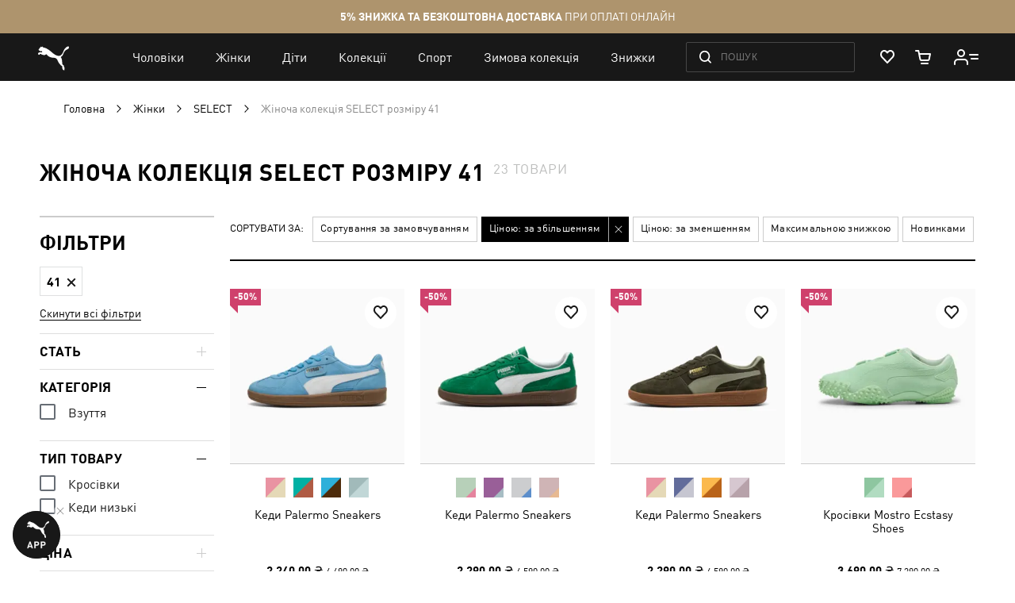

--- FILE ---
content_type: text/html; charset=UTF-8
request_url: https://ua.puma.com/static/version1768827836/frontend/Oggetto/Puma/uk_UA/Magento_Ui/templates/block-loader.html
body_size: -201
content:
<!--
/**
 * Copyright © 2013-2017 Magento, Inc. All rights reserved.
 * See COPYING.txt for license details.
 */
-->
<div data-role="loader" class="spinner">
    <div class="spinner__i">
        <div class="spinner__dot spinner__dot_1"></div>
        <div class="spinner__dot spinner__dot_2"></div>
    </div>
</div>


--- FILE ---
content_type: application/javascript; charset=UTF-8
request_url: https://ua.puma.com/webcomponent/dist/version18418/es5/main.js
body_size: 57262
content:
!function(t){function e(e){for(var n,o,i=e[0],a=e[1],s=0,c=[];s<i.length;s++)o=i[s],Object.prototype.hasOwnProperty.call(r,o)&&r[o]&&c.push(r[o][0]),r[o]=0;for(n in a)Object.prototype.hasOwnProperty.call(a,n)&&(t[n]=a[n]);for(u&&u(e);c.length;)c.shift()()}var n={},r={0:0};function o(e){if(n[e])return n[e].exports;var r=n[e]={i:e,l:!1,exports:{}};return t[e].call(r.exports,r,r.exports,o),r.l=!0,r.exports}o.e=function(t){var e=[],n=r[t];if(0!==n)if(n)e.push(n[2]);else{var i=new Promise(function(e,o){n=r[t]=[e,o]});e.push(n[2]=i);var a,s=document.createElement("script");s.charset="utf-8",s.timeout=120,o.nc&&s.setAttribute("nonce",o.nc),s.src=function(t){return o.p+"lib/"+({5:"puma-accordion",6:"puma-badge",7:"puma-circle-button",8:"puma-core",9:"puma-footer",10:"puma-fullscreen-gallery",11:"puma-minicart",12:"puma-mobile-nav",13:"puma-navigation-subnav-column",14:"puma-navigation-subnav-column-subnav",15:"puma-overlay",16:"puma-product-detail",17:"puma-product-hero",18:"puma-product-reviews",19:"puma-rating",20:"puma-scroll-custom",21:"puma-simple-footer",22:"puma-size-guide",23:"puma-slider",24:"vendors~puma-core",25:"vendors~puma-footer",26:"vendors~puma-product-detail",27:"vendors~puma-scroll-custom",28:"vendors~puma-slider"}[t]||t)+".js"}(t);var u=new Error;a=function(e){s.onerror=s.onload=null,clearTimeout(c);var n=r[t];if(0!==n){if(n){var o=e&&("load"===e.type?"missing":e.type),i=e&&e.target&&e.target.src;u.message="Loading chunk "+t+" failed.\n("+o+": "+i+")",u.name="ChunkLoadError",u.type=o,u.request=i,n[1](u)}r[t]=void 0}};var c=setTimeout(function(){a({type:"timeout",target:s})},12e4);s.onerror=s.onload=a,document.head.appendChild(s)}return Promise.all(e)},o.m=t,o.c=n,o.d=function(t,e,n){o.o(t,e)||Object.defineProperty(t,e,{enumerable:!0,get:n})},o.r=function(t){"undefined"!=typeof Symbol&&Symbol.toStringTag&&Object.defineProperty(t,Symbol.toStringTag,{value:"Module"}),Object.defineProperty(t,"__esModule",{value:!0})},o.t=function(t,e){if(1&e&&(t=o(t)),8&e)return t;if(4&e&&"object"==typeof t&&t&&t.__esModule)return t;var n=Object.create(null);if(o.r(n),Object.defineProperty(n,"default",{enumerable:!0,value:t}),2&e&&"string"!=typeof t)for(var r in t)o.d(n,r,function(e){return t[e]}.bind(null,r));return n},o.n=function(t){var e=t&&t.__esModule?function(){return t.default}:function(){return t};return o.d(e,"a",e),e},o.o=function(t,e){return Object.prototype.hasOwnProperty.call(t,e)},o.p="https://puma-components.agentur-loop.com//master/es5/",o.p=(window.pumaComponentsPublicPath?window.pumaComponentsPublicPath+"/es5/":"https://puma-components.agentur-loop.com//master/es5/")||o.p,o.oe=function(t){throw console.error(t),t};var i=window.webpackJsonp=window.webpackJsonp||[],a=i.push.bind(i);i.push=e,i=i.slice();for(var s=0;s<i.length;s++)e(i[s]);var u=a;o(o.s=152)}([function(t,e,n){"use strict";n.d(e,"f",function(){return r}),n.d(e,"g",function(){return o}),n.d(e,"b",function(){return a}),n.d(e,"a",function(){return s}),n.d(e,"d",function(){return c}),n.d(e,"c",function(){return l}),n.d(e,"e",function(){return h});
/**
 * @license
 * Copyright (c) 2017 The Polymer Project Authors. All rights reserved.
 * This code may only be used under the BSD style license found at
 * http://polymer.github.io/LICENSE.txt
 * The complete set of authors may be found at
 * http://polymer.github.io/AUTHORS.txt
 * The complete set of contributors may be found at
 * http://polymer.github.io/CONTRIBUTORS.txt
 * Code distributed by Google as part of the polymer project is also
 * subject to an additional IP rights grant found at
 * http://polymer.github.io/PATENTS.txt
 */
var r="{{lit-".concat(String(Math.random()).slice(2),"}}"),o="\x3c!--".concat(r,"--\x3e"),i=new RegExp("".concat(r,"|").concat(o)),a="$lit$",s=function t(e,n){!function(t,e){if(!(t instanceof e))throw new TypeError("Cannot call a class as a function")}(this,t),this.parts=[],this.element=n;for(var o=[],s=[],c=document.createTreeWalker(n.content,133,null,!1),f=0,d=-1,p=0,y=e.strings,m=e.values.length;p<m;){var v=c.nextNode();if(null!==v){if(d++,1===v.nodeType){if(v.hasAttributes()){for(var _=v.attributes,b=_.length,g=0,w=0;w<b;w++)u(_[w].name,a)&&g++;for(;g-- >0;){var E=y[p],S=h.exec(E)[2],C=S.toLowerCase()+a,N=v.getAttribute(C);v.removeAttribute(C);var T=N.split(i);this.parts.push({type:"attribute",index:d,name:S,strings:T}),p+=T.length-1}}"TEMPLATE"===v.tagName&&(s.push(v),c.currentNode=v.content)}else if(3===v.nodeType){var O=v.data;if(O.indexOf(r)>=0){for(var x=v.parentNode,P=O.split(i),k=P.length-1,j=0;j<k;j++){var M=void 0,A=P[j];if(""===A)M=l();else{var L=h.exec(A);null!==L&&u(L[2],a)&&(A=A.slice(0,L.index)+L[1]+L[2].slice(0,-a.length)+L[3]),M=document.createTextNode(A)}x.insertBefore(M,v),this.parts.push({type:"node",index:++d})}""===P[k]?(x.insertBefore(l(),v),o.push(v)):v.data=P[k],p+=k}}else if(8===v.nodeType)if(v.data===r){var D=v.parentNode;null!==v.previousSibling&&d!==f||(d++,D.insertBefore(l(),v)),f=d,this.parts.push({type:"node",index:d}),null===v.nextSibling?v.data="":(o.push(v),d--),p++}else for(var R=-1;-1!==(R=v.data.indexOf(r,R+1));)this.parts.push({type:"node",index:-1}),p++}else c.currentNode=s.pop()}for(var I=0,F=o;I<F.length;I++){var H=F[I];H.parentNode.removeChild(H)}},u=function(t,e){var n=t.length-e.length;return n>=0&&t.slice(n)===e},c=function(t){return-1!==t.index},l=function(){return document.createComment("")},h=/([ \x09\x0a\x0c\x0d])([^\0-\x1F\x7F-\x9F "'>=/]+)([ \x09\x0a\x0c\x0d]*=[ \x09\x0a\x0c\x0d]*(?:[^ \x09\x0a\x0c\x0d"'`<>=]*|"[^"]*|'[^']*))$/},function(t,e,n){"use strict";n.d(e,"g",function(){return _}),n.d(e,"a",function(){return g}),n.d(e,"b",function(){return w}),n.d(e,"e",function(){return E}),n.d(e,"c",function(){return S}),n.d(e,"f",function(){return C}),n.d(e,"d",function(){return x});var r=n(11),o=n(3),i=n(2),a=n(16),s=n(13),u=n(0);function c(t,e){return!e||"object"!==v(e)&&"function"!=typeof e?function(t){if(void 0===t)throw new ReferenceError("this hasn't been initialised - super() hasn't been called");return t}(t):e}function l(t,e,n){return(l="undefined"!=typeof Reflect&&Reflect.get?Reflect.get:function(t,e,n){var r=function(t,e){for(;!Object.prototype.hasOwnProperty.call(t,e)&&null!==(t=h(t)););return t}(t,e);if(r){var o=Object.getOwnPropertyDescriptor(r,e);return o.get?o.get.call(n):o.value}})(t,e,n||t)}function h(t){return(h=Object.setPrototypeOf?Object.getPrototypeOf:function(t){return t.__proto__||Object.getPrototypeOf(t)})(t)}function f(t,e){if("function"!=typeof e&&null!==e)throw new TypeError("Super expression must either be null or a function");t.prototype=Object.create(e&&e.prototype,{constructor:{value:t,writable:!0,configurable:!0}}),e&&d(t,e)}function d(t,e){return(d=Object.setPrototypeOf||function(t,e){return t.__proto__=e,t})(t,e)}function p(t,e){if(!(t instanceof e))throw new TypeError("Cannot call a class as a function")}function y(t,e){for(var n=0;n<e.length;n++){var r=e[n];r.enumerable=r.enumerable||!1,r.configurable=!0,"value"in r&&(r.writable=!0),Object.defineProperty(t,r.key,r)}}function m(t,e,n){return e&&y(t.prototype,e),n&&y(t,n),t}function v(t){return(v="function"==typeof Symbol&&"symbol"==typeof Symbol.iterator?function(t){return typeof t}:function(t){return t&&"function"==typeof Symbol&&t.constructor===Symbol&&t!==Symbol.prototype?"symbol":typeof t})(t)}
/**
 * @license
 * Copyright (c) 2017 The Polymer Project Authors. All rights reserved.
 * This code may only be used under the BSD style license found at
 * http://polymer.github.io/LICENSE.txt
 * The complete set of authors may be found at
 * http://polymer.github.io/AUTHORS.txt
 * The complete set of contributors may be found at
 * http://polymer.github.io/CONTRIBUTORS.txt
 * Code distributed by Google as part of the polymer project is also
 * subject to an additional IP rights grant found at
 * http://polymer.github.io/PATENTS.txt
 */var _=function(t){return null===t||!("object"===v(t)||"function"==typeof t)},b=function(t){return Array.isArray(t)||!(!t||!t[Symbol.iterator])},g=function(){function t(e,n,r){p(this,t),this.dirty=!0,this.element=e,this.name=n,this.strings=r,this.parts=[];for(var o=0;o<r.length-1;o++)this.parts[o]=this._createPart()}return m(t,[{key:"_createPart",value:function(){return new w(this)}},{key:"_getValue",value:function(){for(var t=this.strings,e=t.length-1,n="",r=0;r<e;r++){n+=t[r];var o=this.parts[r];if(void 0!==o){var i=o.value;if(_(i)||!b(i))n+="string"==typeof i?i:String(i);else{var a=!0,s=!1,u=void 0;try{for(var c,l=i[Symbol.iterator]();!(a=(c=l.next()).done);a=!0){var h=c.value;n+="string"==typeof h?h:String(h)}}catch(t){s=!0,u=t}finally{try{a||null==l.return||l.return()}finally{if(s)throw u}}}}}return n+=t[e]}},{key:"commit",value:function(){this.dirty&&(this.dirty=!1,this.element.setAttribute(this.name,this._getValue()))}}]),t}(),w=function(){function t(e){p(this,t),this.value=void 0,this.committer=e}return m(t,[{key:"setValue",value:function(t){t===i.a||_(t)&&t===this.value||(this.value=t,Object(r.b)(t)||(this.committer.dirty=!0))}},{key:"commit",value:function(){for(;Object(r.b)(this.value);){var t=this.value;this.value=i.a,t(this)}this.value!==i.a&&this.committer.commit()}}]),t}(),E=function(){function t(e){p(this,t),this.value=void 0,this.__pendingValue=void 0,this.options=e}return m(t,[{key:"appendInto",value:function(t){this.startNode=t.appendChild(Object(u.c)()),this.endNode=t.appendChild(Object(u.c)())}},{key:"insertAfterNode",value:function(t){this.startNode=t,this.endNode=t.nextSibling}},{key:"appendIntoPart",value:function(t){t.__insert(this.startNode=Object(u.c)()),t.__insert(this.endNode=Object(u.c)())}},{key:"insertAfterPart",value:function(t){t.__insert(this.startNode=Object(u.c)()),this.endNode=t.endNode,t.endNode=this.startNode}},{key:"setValue",value:function(t){this.__pendingValue=t}},{key:"commit",value:function(){for(;Object(r.b)(this.__pendingValue);){var t=this.__pendingValue;this.__pendingValue=i.a,t(this)}var e=this.__pendingValue;e!==i.a&&(_(e)?e!==this.value&&this.__commitText(e):e instanceof s.b?this.__commitTemplateResult(e):e instanceof Node?this.__commitNode(e):b(e)?this.__commitIterable(e):e===i.b?(this.value=i.b,this.clear()):this.__commitText(e))}},{key:"__insert",value:function(t){this.endNode.parentNode.insertBefore(t,this.endNode)}},{key:"__commitNode",value:function(t){this.value!==t&&(this.clear(),this.__insert(t),this.value=t)}},{key:"__commitText",value:function(t){var e=this.startNode.nextSibling,n="string"==typeof(t=null==t?"":t)?t:String(t);e===this.endNode.previousSibling&&3===e.nodeType?e.data=n:this.__commitNode(document.createTextNode(n)),this.value=t}},{key:"__commitTemplateResult",value:function(t){var e=this.options.templateFactory(t);if(this.value instanceof a.a&&this.value.template===e)this.value.update(t.values);else{var n=new a.a(e,t.processor,this.options),r=n._clone();n.update(t.values),this.__commitNode(r),this.value=n}}},{key:"__commitIterable",value:function(e){Array.isArray(this.value)||(this.value=[],this.clear());var n,r=this.value,o=0,i=!0,a=!1,s=void 0;try{for(var u,c=e[Symbol.iterator]();!(i=(u=c.next()).done);i=!0){var l=u.value;void 0===(n=r[o])&&(n=new t(this.options),r.push(n),0===o?n.appendIntoPart(this):n.insertAfterPart(r[o-1])),n.setValue(l),n.commit(),o++}}catch(t){a=!0,s=t}finally{try{i||null==c.return||c.return()}finally{if(a)throw s}}o<r.length&&(r.length=o,this.clear(n&&n.endNode))}},{key:"clear",value:function(){var t=arguments.length>0&&void 0!==arguments[0]?arguments[0]:this.startNode;Object(o.b)(this.startNode.parentNode,t.nextSibling,this.endNode)}}]),t}(),S=function(){function t(e,n,r){if(p(this,t),this.value=void 0,this.__pendingValue=void 0,2!==r.length||""!==r[0]||""!==r[1])throw new Error("Boolean attributes can only contain a single expression");this.element=e,this.name=n,this.strings=r}return m(t,[{key:"setValue",value:function(t){this.__pendingValue=t}},{key:"commit",value:function(){for(;Object(r.b)(this.__pendingValue);){var t=this.__pendingValue;this.__pendingValue=i.a,t(this)}if(this.__pendingValue!==i.a){var e=!!this.__pendingValue;this.value!==e&&(e?this.element.setAttribute(this.name,""):this.element.removeAttribute(this.name),this.value=e),this.__pendingValue=i.a}}}]),t}(),C=function(t){function e(t,n,r){var o;return p(this,e),(o=c(this,h(e).call(this,t,n,r))).single=2===r.length&&""===r[0]&&""===r[1],o}return f(e,g),m(e,[{key:"_createPart",value:function(){return new N(this)}},{key:"_getValue",value:function(){return this.single?this.parts[0].value:l(h(e.prototype),"_getValue",this).call(this)}},{key:"commit",value:function(){this.dirty&&(this.dirty=!1,this.element[this.name]=this._getValue())}}]),e}(),N=function(t){function e(){return p(this,e),c(this,h(e).apply(this,arguments))}return f(e,w),e}(),T=!1;try{var O={get capture(){return T=!0,!1}};window.addEventListener("test",O,O),window.removeEventListener("test",O,O)}catch(t){}var x=function(){function t(e,n,r){var o=this;p(this,t),this.value=void 0,this.__pendingValue=void 0,this.element=e,this.eventName=n,this.eventContext=r,this.__boundHandleEvent=function(t){return o.handleEvent(t)}}return m(t,[{key:"setValue",value:function(t){this.__pendingValue=t}},{key:"commit",value:function(){for(;Object(r.b)(this.__pendingValue);){var t=this.__pendingValue;this.__pendingValue=i.a,t(this)}if(this.__pendingValue!==i.a){var e=this.__pendingValue,n=this.value,o=null==e||null!=n&&(e.capture!==n.capture||e.once!==n.once||e.passive!==n.passive),a=null!=e&&(null==n||o);o&&this.element.removeEventListener(this.eventName,this.__boundHandleEvent,this.__options),a&&(this.__options=P(e),this.element.addEventListener(this.eventName,this.__boundHandleEvent,this.__options)),this.value=e,this.__pendingValue=i.a}}},{key:"handleEvent",value:function(t){"function"==typeof this.value?this.value.call(this.eventContext||this.element,t):this.value.handleEvent(t)}}]),t}(),P=function(t){return t&&(T?{capture:t.capture,passive:t.passive,once:t.once}:t.capture)}},function(t,e,n){"use strict";n.d(e,"a",function(){return r}),n.d(e,"b",function(){return o});
/**
 * @license
 * Copyright (c) 2018 The Polymer Project Authors. All rights reserved.
 * This code may only be used under the BSD style license found at
 * http://polymer.github.io/LICENSE.txt
 * The complete set of authors may be found at
 * http://polymer.github.io/AUTHORS.txt
 * The complete set of contributors may be found at
 * http://polymer.github.io/CONTRIBUTORS.txt
 * Code distributed by Google as part of the polymer project is also
 * subject to an additional IP rights grant found at
 * http://polymer.github.io/PATENTS.txt
 */
var r={},o={}},function(t,e,n){"use strict";n.d(e,"a",function(){return r}),n.d(e,"c",function(){return o}),n.d(e,"b",function(){return i});
/**
 * @license
 * Copyright (c) 2017 The Polymer Project Authors. All rights reserved.
 * This code may only be used under the BSD style license found at
 * http://polymer.github.io/LICENSE.txt
 * The complete set of authors may be found at
 * http://polymer.github.io/AUTHORS.txt
 * The complete set of contributors may be found at
 * http://polymer.github.io/CONTRIBUTORS.txt
 * Code distributed by Google as part of the polymer project is also
 * subject to an additional IP rights grant found at
 * http://polymer.github.io/PATENTS.txt
 */
var r=void 0!==window.customElements&&void 0!==window.customElements.polyfillWrapFlushCallback,o=function(t,e){for(var n=arguments.length>2&&void 0!==arguments[2]?arguments[2]:null,r=arguments.length>3&&void 0!==arguments[3]?arguments[3]:null;e!==n;){var o=e.nextSibling;t.insertBefore(e,r),e=o}},i=function(t,e){for(var n=arguments.length>2&&void 0!==arguments[2]?arguments[2]:null;e!==n;){var r=e.nextSibling;t.removeChild(e),e=r}}},function(t,e,n){"use strict";var r=n(1);function o(t,e){for(var n=0;n<e.length;n++){var r=e[n];r.enumerable=r.enumerable||!1,r.configurable=!0,"value"in r&&(r.writable=!0),Object.defineProperty(t,r.key,r)}}
/**
 * @license
 * Copyright (c) 2017 The Polymer Project Authors. All rights reserved.
 * This code may only be used under the BSD style license found at
 * http://polymer.github.io/LICENSE.txt
 * The complete set of authors may be found at
 * http://polymer.github.io/AUTHORS.txt
 * The complete set of contributors may be found at
 * http://polymer.github.io/CONTRIBUTORS.txt
 * Code distributed by Google as part of the polymer project is also
 * subject to an additional IP rights grant found at
 * http://polymer.github.io/PATENTS.txt
 */
var i=new(function(){function t(){!function(t,e){if(!(t instanceof e))throw new TypeError("Cannot call a class as a function")}(this,t)}var e,n,i;return e=t,(n=[{key:"handleAttributeExpressions",value:function(t,e,n,o){var i=e[0];return"."===i?new r.f(t,e.slice(1),n).parts:"@"===i?[new r.d(t,e.slice(1),o.eventContext)]:"?"===i?[new r.c(t,e.slice(1),n)]:new r.a(t,e,n).parts}},{key:"handleTextExpression",value:function(t){return new r.e(t)}}])&&o(e.prototype,n),i&&o(e,i),t}()),a=n(13),s=n(11);n(3),n(2),n(12),n(10),n(16),n(0);n.d(e,"e",function(){return u}),n.d(e,"d",function(){return s.a}),n.d(e,"a",function(){return r.b}),n.d(e,"b",function(){return r.e}),n.d(e,"c",function(){return a.b}),
/**
 * @license
 * Copyright (c) 2017 The Polymer Project Authors. All rights reserved.
 * This code may only be used under the BSD style license found at
 * http://polymer.github.io/LICENSE.txt
 * The complete set of authors may be found at
 * http://polymer.github.io/AUTHORS.txt
 * The complete set of contributors may be found at
 * http://polymer.github.io/CONTRIBUTORS.txt
 * Code distributed by Google as part of the polymer project is also
 * subject to an additional IP rights grant found at
 * http://polymer.github.io/PATENTS.txt
 */
(window.litHtmlVersions||(window.litHtmlVersions=[])).push("1.1.2");var u=function(t){for(var e=arguments.length,n=new Array(e>1?e-1:0),r=1;r<e;r++)n[r-1]=arguments[r];return new a.b(t,n,"html",i)}},function(t,e,n){(function(e){function n(t){return(n="function"==typeof Symbol&&"symbol"==typeof Symbol.iterator?function(t){return typeof t}:function(t){return t&&"function"==typeof Symbol&&t.constructor===Symbol&&t!==Symbol.prototype?"symbol":typeof t})(t)}var r=function(t){return t&&t.Math==Math&&t};t.exports=r("object"==("undefined"==typeof globalThis?"undefined":n(globalThis))&&globalThis)||r("object"==("undefined"==typeof window?"undefined":n(window))&&window)||r("object"==("undefined"==typeof self?"undefined":n(self))&&self)||r("object"==(void 0===e?"undefined":n(e))&&e)||function(){return this}()||Function("return this")()}).call(this,n(18))},function(t,e){t.exports=function(t){return"function"==typeof t}},function(t,e,n){"use strict";var r=n(4),o=n(3),i=n(0),a=133;function s(t,e){for(var n=t.element.content,r=t.parts,o=document.createTreeWalker(n,a,null,!1),i=c(r),s=r[i],u=-1,l=0,h=[],f=null;o.nextNode();){u++;var d=o.currentNode;for(d.previousSibling===f&&(f=null),e.has(d)&&(h.push(d),null===f&&(f=d)),null!==f&&l++;void 0!==s&&s.index===u;)s.index=null!==f?-1:s.index-l,s=r[i=c(r,i)]}h.forEach(function(t){return t.parentNode.removeChild(t)})}var u=function(t){for(var e=11===t.nodeType?0:1,n=document.createTreeWalker(t,a,null,!1);n.nextNode();)e++;return e},c=function(t){for(var e=arguments.length>1&&void 0!==arguments[1]?arguments[1]:-1,n=e+1;n<t.length;n++){var r=t[n];if(Object(i.d)(r))return n}return-1};var l=n(12),h=n(10),f=n(16);function d(t){return(d="function"==typeof Symbol&&"symbol"==typeof Symbol.iterator?function(t){return typeof t}:function(t){return t&&"function"==typeof Symbol&&t.constructor===Symbol&&t!==Symbol.prototype?"symbol":typeof t})(t)}
/**
 * @license
 * Copyright (c) 2017 The Polymer Project Authors. All rights reserved.
 * This code may only be used under the BSD style license found at
 * http://polymer.github.io/LICENSE.txt
 * The complete set of authors may be found at
 * http://polymer.github.io/AUTHORS.txt
 * The complete set of contributors may be found at
 * http://polymer.github.io/CONTRIBUTORS.txt
 * Code distributed by Google as part of the polymer project is also
 * subject to an additional IP rights grant found at
 * http://polymer.github.io/PATENTS.txt
 */var p=function(t,e){return"".concat(t,"--").concat(e)},y=!0;void 0===window.ShadyCSS?y=!1:void 0===window.ShadyCSS.prepareTemplateDom&&(console.warn("Incompatible ShadyCSS version detected. Please update to at least @webcomponents/webcomponentsjs@2.0.2 and @webcomponents/shadycss@1.3.1."),y=!1);var m=function(t){return function(e){var n=p(e.type,t),r=h.a.get(n);void 0===r&&(r={stringsArray:new WeakMap,keyString:new Map},h.a.set(n,r));var o=r.stringsArray.get(e.strings);if(void 0!==o)return o;var a=e.strings.join(i.f);if(void 0===(o=r.keyString.get(a))){var s=e.getTemplateElement();y&&window.ShadyCSS.prepareTemplateDom(s,t),o=new i.a(e,s),r.keyString.set(a,o)}return r.stringsArray.set(e.strings,o),o}},v=["html","svg"],_=new Set,b=function(t,e,n){_.add(t);var r=n?n.element:document.createElement("template"),o=e.querySelectorAll("style"),i=o.length;if(0!==i){for(var l=document.createElement("style"),f=0;f<i;f++){var d=o[f];d.parentNode.removeChild(d),l.textContent+=d.textContent}!function(t){v.forEach(function(e){var n=h.a.get(p(e,t));void 0!==n&&n.keyString.forEach(function(t){var e=t.element.content,n=new Set;Array.from(e.querySelectorAll("style")).forEach(function(t){n.add(t)}),s(t,n)})})}(t);var y=r.content;n?function(t,e){var n=arguments.length>2&&void 0!==arguments[2]?arguments[2]:null,r=t.element.content,o=t.parts;if(null!=n)for(var i=document.createTreeWalker(r,a,null,!1),s=c(o),l=0,h=-1;i.nextNode();){for(h++,i.currentNode===n&&(l=u(e),n.parentNode.insertBefore(e,n));-1!==s&&o[s].index===h;){if(l>0){for(;-1!==s;)o[s].index+=l,s=c(o,s);return}s=c(o,s)}}else r.appendChild(e)}(n,l,y.firstChild):y.insertBefore(l,y.firstChild),window.ShadyCSS.prepareTemplateStyles(r,t);var m=y.querySelector("style");if(window.ShadyCSS.nativeShadow&&null!==m)e.insertBefore(m.cloneNode(!0),e.firstChild);else if(n){y.insertBefore(l,y.firstChild);var b=new Set;b.add(l),s(n,b)}}else window.ShadyCSS.prepareTemplateStyles(r,t)};function g(t){return function(t){if(Array.isArray(t)){for(var e=0,n=new Array(t.length);e<t.length;e++)n[e]=t[e];return n}}(t)||function(t){if(Symbol.iterator in Object(t)||"[object Arguments]"===Object.prototype.toString.call(t))return Array.from(t)}(t)||function(){throw new TypeError("Invalid attempt to spread non-iterable instance")}()}function w(t){return(w="function"==typeof Symbol&&"symbol"==typeof Symbol.iterator?function(t){return typeof t}:function(t){return t&&"function"==typeof Symbol&&t.constructor===Symbol&&t!==Symbol.prototype?"symbol":typeof t})(t)}function E(t,e,n,r,o,i,a){try{var s=t[i](a),u=s.value}catch(t){return void n(t)}s.done?e(u):Promise.resolve(u).then(r,o)}function S(t,e){for(var n=0;n<e.length;n++){var r=e[n];r.enumerable=r.enumerable||!1,r.configurable=!0,"value"in r&&(r.writable=!0),Object.defineProperty(t,r.key,r)}}function C(t,e){return!e||"object"!==w(e)&&"function"!=typeof e?function(t){if(void 0===t)throw new ReferenceError("this hasn't been initialised - super() hasn't been called");return t}(t):e}function N(t){var e="function"==typeof Map?new Map:void 0;return(N=function(t){if(null===t||(n=t,-1===Function.toString.call(n).indexOf("[native code]")))return t;var n;if("function"!=typeof t)throw new TypeError("Super expression must either be null or a function");if(void 0!==e){if(e.has(t))return e.get(t);e.set(t,r)}function r(){return T(t,arguments,x(this).constructor)}return r.prototype=Object.create(t.prototype,{constructor:{value:r,enumerable:!1,writable:!0,configurable:!0}}),O(r,t)})(t)}function T(t,e,n){return(T=function(){if("undefined"==typeof Reflect||!Reflect.construct)return!1;if(Reflect.construct.sham)return!1;if("function"==typeof Proxy)return!0;try{return Date.prototype.toString.call(Reflect.construct(Date,[],function(){})),!0}catch(t){return!1}}()?Reflect.construct:function(t,e,n){var r=[null];r.push.apply(r,e);var o=new(Function.bind.apply(t,r));return n&&O(o,n.prototype),o}).apply(null,arguments)}function O(t,e){return(O=Object.setPrototypeOf||function(t,e){return t.__proto__=e,t})(t,e)}function x(t){return(x=Object.setPrototypeOf?Object.getPrototypeOf:function(t){return t.__proto__||Object.getPrototypeOf(t)})(t)}
/**
 * @license
 * Copyright (c) 2017 The Polymer Project Authors. All rights reserved.
 * This code may only be used under the BSD style license found at
 * http://polymer.github.io/LICENSE.txt
 * The complete set of authors may be found at
 * http://polymer.github.io/AUTHORS.txt
 * The complete set of contributors may be found at
 * http://polymer.github.io/CONTRIBUTORS.txt
 * Code distributed by Google as part of the polymer project is also
 * subject to an additional IP rights grant found at
 * http://polymer.github.io/PATENTS.txt
 */window.JSCompiler_renameProperty=function(t,e){return t};var P={toAttribute:function(t,e){switch(e){case Boolean:return t?"":null;case Object:case Array:return null==t?t:JSON.stringify(t)}return t},fromAttribute:function(t,e){switch(e){case Boolean:return null!==t;case Number:return null===t?null:Number(t);case Object:case Array:return JSON.parse(t)}return t}},k=function(t,e){return e!==t&&(e==e||t==t)},j={attribute:!0,type:String,converter:P,reflect:!1,hasChanged:k},M=Promise.resolve(!0),A=function(t){function e(){var t;return function(t,e){if(!(t instanceof e))throw new TypeError("Cannot call a class as a function")}(this,e),(t=C(this,x(e).call(this)))._updateState=0,t._instanceProperties=void 0,t._updatePromise=M,t._hasConnectedResolver=void 0,t._changedProperties=new Map,t._reflectingProperties=void 0,t.initialize(),t}var n,r,o,i,a;return function(t,e){if("function"!=typeof e&&null!==e)throw new TypeError("Super expression must either be null or a function");t.prototype=Object.create(e&&e.prototype,{constructor:{value:t,writable:!0,configurable:!0}}),e&&O(t,e)}(e,N(HTMLElement)),n=e,r=[{key:"initialize",value:function(){this._saveInstanceProperties(),this._requestUpdate()}},{key:"_saveInstanceProperties",value:function(){var t=this;this.constructor._classProperties.forEach(function(e,n){if(t.hasOwnProperty(n)){var r=t[n];delete t[n],t._instanceProperties||(t._instanceProperties=new Map),t._instanceProperties.set(n,r)}})}},{key:"_applyInstanceProperties",value:function(){var t=this;this._instanceProperties.forEach(function(e,n){return t[n]=e}),this._instanceProperties=void 0}},{key:"connectedCallback",value:function(){this._updateState=32|this._updateState,this._hasConnectedResolver&&(this._hasConnectedResolver(),this._hasConnectedResolver=void 0)}},{key:"disconnectedCallback",value:function(){}},{key:"attributeChangedCallback",value:function(t,e,n){e!==n&&this._attributeToProperty(t,n)}},{key:"_propertyToAttribute",value:function(t,e){var n=arguments.length>2&&void 0!==arguments[2]?arguments[2]:j,r=this.constructor,o=r._attributeNameForProperty(t,n);if(void 0!==o){var i=r._propertyValueToAttribute(e,n);if(void 0===i)return;this._updateState=8|this._updateState,null==i?this.removeAttribute(o):this.setAttribute(o,i),this._updateState=-9&this._updateState}}},{key:"_attributeToProperty",value:function(t,e){if(!(8&this._updateState)){var n=this.constructor,r=n._attributeToPropertyMap.get(t);if(void 0!==r){var o=n._classProperties.get(r)||j;this._updateState=16|this._updateState,this[r]=n._propertyValueFromAttribute(e,o),this._updateState=-17&this._updateState}}}},{key:"_requestUpdate",value:function(t,e){var n=!0;if(void 0!==t){var r=this.constructor,o=r._classProperties.get(t)||j;r._valueHasChanged(this[t],e,o.hasChanged)?(this._changedProperties.has(t)||this._changedProperties.set(t,e),!0!==o.reflect||16&this._updateState||(void 0===this._reflectingProperties&&(this._reflectingProperties=new Map),this._reflectingProperties.set(t,o))):n=!1}!this._hasRequestedUpdate&&n&&this._enqueueUpdate()}},{key:"requestUpdate",value:function(t,e){return this._requestUpdate(t,e),this.updateComplete}},{key:"_enqueueUpdate",value:(i=regeneratorRuntime.mark(function t(){var e,n,r,o,i=this;return regeneratorRuntime.wrap(function(t){for(;;)switch(t.prev=t.next){case 0:return this._updateState=4|this._updateState,r=this._updatePromise,this._updatePromise=new Promise(function(t,r){e=t,n=r}),t.prev=3,t.next=6,r;case 6:t.next=10;break;case 8:t.prev=8,t.t0=t.catch(3);case 10:if(this._hasConnected){t.next=13;break}return t.next=13,new Promise(function(t){return i._hasConnectedResolver=t});case 13:if(t.prev=13,null==(o=this.performUpdate())){t.next=18;break}return t.next=18,o;case 18:t.next=23;break;case 20:t.prev=20,t.t1=t.catch(13),n(t.t1);case 23:e(!this._hasRequestedUpdate);case 24:case"end":return t.stop()}},t,this,[[3,8],[13,20]])}),a=function(){var t=this,e=arguments;return new Promise(function(n,r){var o=i.apply(t,e);function a(t){E(o,n,r,a,s,"next",t)}function s(t){E(o,n,r,a,s,"throw",t)}a(void 0)})},function(){return a.apply(this,arguments)})},{key:"performUpdate",value:function(){this._instanceProperties&&this._applyInstanceProperties();var t=!1,e=this._changedProperties;try{(t=this.shouldUpdate(e))&&this.update(e)}catch(e){throw t=!1,e}finally{this._markUpdated()}t&&(1&this._updateState||(this._updateState=1|this._updateState,this.firstUpdated(e)),this.updated(e))}},{key:"_markUpdated",value:function(){this._changedProperties=new Map,this._updateState=-5&this._updateState}},{key:"_getUpdateComplete",value:function(){return this._updatePromise}},{key:"shouldUpdate",value:function(t){return!0}},{key:"update",value:function(t){var e=this;void 0!==this._reflectingProperties&&this._reflectingProperties.size>0&&(this._reflectingProperties.forEach(function(t,n){return e._propertyToAttribute(n,e[n],t)}),this._reflectingProperties=void 0)}},{key:"updated",value:function(t){}},{key:"firstUpdated",value:function(t){}},{key:"_hasConnected",get:function(){return 32&this._updateState}},{key:"_hasRequestedUpdate",get:function(){return 4&this._updateState}},{key:"hasUpdated",get:function(){return 1&this._updateState}},{key:"updateComplete",get:function(){return this._getUpdateComplete()}}],o=[{key:"_ensureClassProperties",value:function(){var t=this;if(!this.hasOwnProperty(JSCompiler_renameProperty("_classProperties",this))){this._classProperties=new Map;var e=Object.getPrototypeOf(this)._classProperties;void 0!==e&&e.forEach(function(e,n){return t._classProperties.set(n,e)})}}},{key:"createProperty",value:function(t){var e=arguments.length>1&&void 0!==arguments[1]?arguments[1]:j;if(this._ensureClassProperties(),this._classProperties.set(t,e),!e.noAccessor&&!this.prototype.hasOwnProperty(t)){var n="symbol"===w(t)?Symbol():"__".concat(t);Object.defineProperty(this.prototype,t,{get:function(){return this[n]},set:function(e){var r=this[t];this[n]=e,this._requestUpdate(t,r)},configurable:!0,enumerable:!0})}}},{key:"finalize",value:function(){var t=Object.getPrototypeOf(this);if(t.hasOwnProperty("finalized")||t.finalize(),this.finalized=!0,this._ensureClassProperties(),this._attributeToPropertyMap=new Map,this.hasOwnProperty(JSCompiler_renameProperty("properties",this))){var e=this.properties,n=[].concat(g(Object.getOwnPropertyNames(e)),g("function"==typeof Object.getOwnPropertySymbols?Object.getOwnPropertySymbols(e):[])),r=!0,o=!1,i=void 0;try{for(var a,s=n[Symbol.iterator]();!(r=(a=s.next()).done);r=!0){var u=a.value;this.createProperty(u,e[u])}}catch(t){o=!0,i=t}finally{try{r||null==s.return||s.return()}finally{if(o)throw i}}}}},{key:"_attributeNameForProperty",value:function(t,e){var n=e.attribute;return!1===n?void 0:"string"==typeof n?n:"string"==typeof t?t.toLowerCase():void 0}},{key:"_valueHasChanged",value:function(t,e){var n=arguments.length>2&&void 0!==arguments[2]?arguments[2]:k;return n(t,e)}},{key:"_propertyValueFromAttribute",value:function(t,e){var n=e.type,r=e.converter||P,o="function"==typeof r?r:r.fromAttribute;return o?o(t,n):t}},{key:"_propertyValueToAttribute",value:function(t,e){if(void 0!==e.reflect){var n=e.type,r=e.converter;return(r&&r.toAttribute||P.toAttribute)(t,n)}}},{key:"observedAttributes",get:function(){var t=this;this.finalize();var e=[];return this._classProperties.forEach(function(n,r){var o=t._attributeNameForProperty(r,n);void 0!==o&&(t._attributeToPropertyMap.set(o,r),e.push(o))}),e}}],r&&S(n.prototype,r),o&&S(n,o),e}();A.finalized=!0;
/**
 * @license
 * Copyright (c) 2017 The Polymer Project Authors. All rights reserved.
 * This code may only be used under the BSD style license found at
 * http://polymer.github.io/LICENSE.txt
 * The complete set of authors may be found at
 * http://polymer.github.io/AUTHORS.txt
 * The complete set of contributors may be found at
 * http://polymer.github.io/CONTRIBUTORS.txt
 * Code distributed by Google as part of the polymer project is also
 * subject to an additional IP rights grant found at
 * http://polymer.github.io/PATENTS.txt
 */
var L=function(t){return function(e){return"function"==typeof e?function(t,e){return window.customElements.define(t,e),e}(t,e):function(t,e){return{kind:e.kind,elements:e.elements,finisher:function(e){window.customElements.define(t,e)}}}(t,e)}},D=function(t,e){return"method"!==e.kind||!e.descriptor||"value"in e.descriptor?{kind:"field",key:Symbol(),placement:"own",descriptor:{},initializer:function(){"function"==typeof e.initializer&&(this[e.key]=e.initializer.call(this))},finisher:function(n){n.createProperty(e.key,t)}}:Object.assign({},e,{finisher:function(n){n.createProperty(e.key,t)}})},R=function(t,e,n){e.constructor.createProperty(n,t)};function I(t){return function(e,n){return void 0!==n?R(t,e,n):D(t,e)}}function F(t,e){for(var n=0;n<e.length;n++){var r=e[n];r.enumerable=r.enumerable||!1,r.configurable=!0,"value"in r&&(r.writable=!0),Object.defineProperty(t,r.key,r)}}
/**
@license
Copyright (c) 2019 The Polymer Project Authors. All rights reserved.
This code may only be used under the BSD style license found at
http://polymer.github.io/LICENSE.txt The complete set of authors may be found at
http://polymer.github.io/AUTHORS.txt The complete set of contributors may be
found at http://polymer.github.io/CONTRIBUTORS.txt Code distributed by Google as
part of the polymer project is also subject to an additional IP rights grant
found at http://polymer.github.io/PATENTS.txt
*/
var H="adoptedStyleSheets"in Document.prototype&&"replace"in CSSStyleSheet.prototype,B=Symbol(),U=function(){function t(e,n){if(function(t,e){if(!(t instanceof e))throw new TypeError("Cannot call a class as a function")}(this,t),n!==B)throw new Error("CSSResult is not constructable. Use `unsafeCSS` or `css` instead.");this.cssText=e}var e,n,r;return e=t,(n=[{key:"toString",value:function(){return this.cssText}},{key:"styleSheet",get:function(){return void 0===this._styleSheet&&(H?(this._styleSheet=new CSSStyleSheet,this._styleSheet.replaceSync(this.cssText)):this._styleSheet=null),this._styleSheet}}])&&F(e.prototype,n),r&&F(e,r),t}(),V=function(t){if(t instanceof U)return t.cssText;if("number"==typeof t)return t;throw new Error("Value passed to 'css' function must be a 'css' function result: ".concat(t,". Use 'unsafeCSS' to pass non-literal values, but\n            take care to ensure page security."))},q=function(t){for(var e=arguments.length,n=new Array(e>1?e-1:0),r=1;r<e;r++)n[r-1]=arguments[r];var o=n.reduce(function(e,n,r){return e+V(n)+t[r+1]},t[0]);return new U(o,B)};function W(t){return(W="function"==typeof Symbol&&"symbol"==typeof Symbol.iterator?function(t){return typeof t}:function(t){return t&&"function"==typeof Symbol&&t.constructor===Symbol&&t!==Symbol.prototype?"symbol":typeof t})(t)}function z(t,e){for(var n=0;n<e.length;n++){var r=e[n];r.enumerable=r.enumerable||!1,r.configurable=!0,"value"in r&&(r.writable=!0),Object.defineProperty(t,r.key,r)}}function G(t,e){return!e||"object"!==W(e)&&"function"!=typeof e?function(t){if(void 0===t)throw new ReferenceError("this hasn't been initialised - super() hasn't been called");return t}(t):e}function $(t,e,n){return($="undefined"!=typeof Reflect&&Reflect.get?Reflect.get:function(t,e,n){var r=function(t,e){for(;!Object.prototype.hasOwnProperty.call(t,e)&&null!==(t=J(t)););return t}(t,e);if(r){var o=Object.getOwnPropertyDescriptor(r,e);return o.get?o.get.call(n):o.value}})(t,e,n||t)}function J(t){return(J=Object.setPrototypeOf?Object.getPrototypeOf:function(t){return t.__proto__||Object.getPrototypeOf(t)})(t)}function X(t,e){return(X=Object.setPrototypeOf||function(t,e){return t.__proto__=e,t})(t,e)}
/**
 * @license
 * Copyright (c) 2017 The Polymer Project Authors. All rights reserved.
 * This code may only be used under the BSD style license found at
 * http://polymer.github.io/LICENSE.txt
 * The complete set of authors may be found at
 * http://polymer.github.io/AUTHORS.txt
 * The complete set of contributors may be found at
 * http://polymer.github.io/CONTRIBUTORS.txt
 * Code distributed by Google as part of the polymer project is also
 * subject to an additional IP rights grant found at
 * http://polymer.github.io/PATENTS.txt
 */n.d(e,"a",function(){return Y}),n.d(e,"c",function(){return L}),n.d(e,"e",function(){return I}),n.d(e,"d",function(){return r.e}),n.d(e,"b",function(){return q}),(window.litElementVersions||(window.litElementVersions=[])).push("2.2.1");var K=function(t){return t.flat?t.flat(1/0):function t(e){for(var n=arguments.length>1&&void 0!==arguments[1]?arguments[1]:[],r=0,o=e.length;r<o;r++){var i=e[r];Array.isArray(i)?t(i,n):n.push(i)}return n}(t)},Y=function(t){function e(){return function(t,e){if(!(t instanceof e))throw new TypeError("Cannot call a class as a function")}(this,e),G(this,J(e).apply(this,arguments))}var n,o,i;return function(t,e){if("function"!=typeof e&&null!==e)throw new TypeError("Super expression must either be null or a function");t.prototype=Object.create(e&&e.prototype,{constructor:{value:t,writable:!0,configurable:!0}}),e&&X(t,e)}(e,A),n=e,i=[{key:"finalize",value:function(){$(J(e),"finalize",this).call(this),this._styles=this.hasOwnProperty(JSCompiler_renameProperty("styles",this))?this._getUniqueStyles():this._styles||[]}},{key:"_getUniqueStyles",value:function(){var t=this.styles,e=[];return Array.isArray(t)?K(t).reduceRight(function(t,e){return t.add(e),t},new Set).forEach(function(t){return e.unshift(t)}):t&&e.push(t),e}}],(o=[{key:"initialize",value:function(){$(J(e.prototype),"initialize",this).call(this),this.renderRoot=this.createRenderRoot(),window.ShadowRoot&&this.renderRoot instanceof window.ShadowRoot&&this.adoptStyles()}},{key:"createRenderRoot",value:function(){return this.attachShadow({mode:"open"})}},{key:"adoptStyles",value:function(){var t=this.constructor._styles;0!==t.length&&(void 0===window.ShadyCSS||window.ShadyCSS.nativeShadow?H?this.renderRoot.adoptedStyleSheets=t.map(function(t){return t.styleSheet}):this._needsShimAdoptedStyleSheets=!0:window.ShadyCSS.ScopingShim.prepareAdoptedCssText(t.map(function(t){return t.cssText}),this.localName))}},{key:"connectedCallback",value:function(){$(J(e.prototype),"connectedCallback",this).call(this),this.hasUpdated&&void 0!==window.ShadyCSS&&window.ShadyCSS.styleElement(this)}},{key:"update",value:function(t){var n=this;$(J(e.prototype),"update",this).call(this,t);var o=this.render();o instanceof r.c&&this.constructor.render(o,this.renderRoot,{scopeName:this.localName,eventContext:this}),this._needsShimAdoptedStyleSheets&&(this._needsShimAdoptedStyleSheets=!1,this.constructor._styles.forEach(function(t){var e=document.createElement("style");e.textContent=t.cssText,n.renderRoot.appendChild(e)}))}},{key:"render",value:function(){}}])&&z(n.prototype,o),i&&z(n,i),e}();Y.finalized=!0,Y.render=function(t,e,n){if(!n||"object"!==d(n)||!n.scopeName)throw new Error("The `scopeName` option is required.");var r=n.scopeName,i=l.a.has(e),a=y&&11===e.nodeType&&!!e.host,s=a&&!_.has(r),u=s?document.createDocumentFragment():e;if(Object(l.b)(t,u,Object.assign({templateFactory:m(r)},n)),s){var c=l.a.get(u);l.a.delete(u);var h=c.value instanceof f.a?c.value.template:void 0;b(r,u,h),Object(o.b)(e,e.firstChild),e.appendChild(u),l.a.set(e,c)}!i&&a&&window.ShadyCSS.styleElement(e.host)}},function(t,e){t.exports=function(t){try{return!!t()}catch(t){return!0}}},function(t,e,n){var r=n(29),o=Function.prototype,i=o.bind,a=o.call,s=r&&i.bind(a,a);t.exports=r?function(t){return t&&s(t)}:function(t){return t&&function(){return a.apply(t,arguments)}}},function(t,e,n){"use strict";n.d(e,"b",function(){return o}),n.d(e,"a",function(){return i});var r=n(0);
/**
 * @license
 * Copyright (c) 2017 The Polymer Project Authors. All rights reserved.
 * This code may only be used under the BSD style license found at
 * http://polymer.github.io/LICENSE.txt
 * The complete set of authors may be found at
 * http://polymer.github.io/AUTHORS.txt
 * The complete set of contributors may be found at
 * http://polymer.github.io/CONTRIBUTORS.txt
 * Code distributed by Google as part of the polymer project is also
 * subject to an additional IP rights grant found at
 * http://polymer.github.io/PATENTS.txt
 */function o(t){var e=i.get(t.type);void 0===e&&(e={stringsArray:new WeakMap,keyString:new Map},i.set(t.type,e));var n=e.stringsArray.get(t.strings);if(void 0!==n)return n;var o=t.strings.join(r.f);return void 0===(n=e.keyString.get(o))&&(n=new r.a(t,t.getTemplateElement()),e.keyString.set(o,n)),e.stringsArray.set(t.strings,n),n}var i=new Map},function(t,e,n){"use strict";n.d(e,"a",function(){return o}),n.d(e,"b",function(){return i});
/**
 * @license
 * Copyright (c) 2017 The Polymer Project Authors. All rights reserved.
 * This code may only be used under the BSD style license found at
 * http://polymer.github.io/LICENSE.txt
 * The complete set of authors may be found at
 * http://polymer.github.io/AUTHORS.txt
 * The complete set of contributors may be found at
 * http://polymer.github.io/CONTRIBUTORS.txt
 * Code distributed by Google as part of the polymer project is also
 * subject to an additional IP rights grant found at
 * http://polymer.github.io/PATENTS.txt
 */
var r=new WeakMap,o=function(t){return function(){var e=t.apply(void 0,arguments);return r.set(e,!0),e}},i=function(t){return"function"==typeof t&&r.has(t)}},function(t,e,n){"use strict";n.d(e,"a",function(){return a}),n.d(e,"b",function(){return s});var r=n(3),o=n(1),i=n(10),a=new WeakMap,s=function(t,e,n){var s=a.get(e);void 0===s&&(Object(r.b)(e,e.firstChild),a.set(e,s=new o.e(Object.assign({templateFactory:i.b},n))),s.appendInto(e)),s.setValue(t),s.commit()}},function(t,e,n){"use strict";n.d(e,"b",function(){return p}),n.d(e,"a",function(){return y});var r=n(3),o=n(0);function i(t){return(i="function"==typeof Symbol&&"symbol"==typeof Symbol.iterator?function(t){return typeof t}:function(t){return t&&"function"==typeof Symbol&&t.constructor===Symbol&&t!==Symbol.prototype?"symbol":typeof t})(t)}function a(t,e){return!e||"object"!==i(e)&&"function"!=typeof e?function(t){if(void 0===t)throw new ReferenceError("this hasn't been initialised - super() hasn't been called");return t}(t):e}function s(t,e,n){return(s="undefined"!=typeof Reflect&&Reflect.get?Reflect.get:function(t,e,n){var r=function(t,e){for(;!Object.prototype.hasOwnProperty.call(t,e)&&null!==(t=u(t)););return t}(t,e);if(r){var o=Object.getOwnPropertyDescriptor(r,e);return o.get?o.get.call(n):o.value}})(t,e,n||t)}function u(t){return(u=Object.setPrototypeOf?Object.getPrototypeOf:function(t){return t.__proto__||Object.getPrototypeOf(t)})(t)}function c(t,e){return(c=Object.setPrototypeOf||function(t,e){return t.__proto__=e,t})(t,e)}function l(t,e){if(!(t instanceof e))throw new TypeError("Cannot call a class as a function")}function h(t,e){for(var n=0;n<e.length;n++){var r=e[n];r.enumerable=r.enumerable||!1,r.configurable=!0,"value"in r&&(r.writable=!0),Object.defineProperty(t,r.key,r)}}function f(t,e,n){return e&&h(t.prototype,e),n&&h(t,n),t}
/**
 * @license
 * Copyright (c) 2017 The Polymer Project Authors. All rights reserved.
 * This code may only be used under the BSD style license found at
 * http://polymer.github.io/LICENSE.txt
 * The complete set of authors may be found at
 * http://polymer.github.io/AUTHORS.txt
 * The complete set of contributors may be found at
 * http://polymer.github.io/CONTRIBUTORS.txt
 * Code distributed by Google as part of the polymer project is also
 * subject to an additional IP rights grant found at
 * http://polymer.github.io/PATENTS.txt
 */var d=" ".concat(o.f," "),p=function(){function t(e,n,r,o){l(this,t),this.strings=e,this.values=n,this.type=r,this.processor=o}return f(t,[{key:"getHTML",value:function(){for(var t=this.strings.length-1,e="",n=!1,r=0;r<t;r++){var i=this.strings[r],a=i.lastIndexOf("\x3c!--");n=(a>-1||n)&&-1===i.indexOf("--\x3e",a+1);var s=o.e.exec(i);e+=null===s?i+(n?d:o.g):i.substr(0,s.index)+s[1]+s[2]+o.b+s[3]+o.f}return e+=this.strings[t]}},{key:"getTemplateElement",value:function(){var t=document.createElement("template");return t.innerHTML=this.getHTML(),t}}]),t}(),y=function(t){function e(){return l(this,e),a(this,u(e).apply(this,arguments))}return function(t,e){if("function"!=typeof e&&null!==e)throw new TypeError("Super expression must either be null or a function");t.prototype=Object.create(e&&e.prototype,{constructor:{value:t,writable:!0,configurable:!0}}),e&&c(t,e)}(e,p),f(e,[{key:"getHTML",value:function(){return"<svg>".concat(s(u(e.prototype),"getHTML",this).call(this),"</svg>")}},{key:"getTemplateElement",value:function(){var t=s(u(e.prototype),"getTemplateElement",this).call(this),n=t.content,o=n.firstChild;return n.removeChild(o),Object(r.c)(n,o.firstChild),t}}]),e}()},function(t,e,n){var r=n(8);t.exports=!r(function(){return 7!=Object.defineProperty({},1,{get:function(){return 7}})[1]})},function(t,e,n){var r=n(9),o=n(65),i=r({}.hasOwnProperty);t.exports=Object.hasOwn||function(t,e){return i(o(t),e)}},function(t,e,n){"use strict";n.d(e,"a",function(){return s});var r=n(3),o=n(0);function i(t){return function(t){if(Array.isArray(t)){for(var e=0,n=new Array(t.length);e<t.length;e++)n[e]=t[e];return n}}(t)||function(t){if(Symbol.iterator in Object(t)||"[object Arguments]"===Object.prototype.toString.call(t))return Array.from(t)}(t)||function(){throw new TypeError("Invalid attempt to spread non-iterable instance")}()}function a(t,e){for(var n=0;n<e.length;n++){var r=e[n];r.enumerable=r.enumerable||!1,r.configurable=!0,"value"in r&&(r.writable=!0),Object.defineProperty(t,r.key,r)}}
/**
 * @license
 * Copyright (c) 2017 The Polymer Project Authors. All rights reserved.
 * This code may only be used under the BSD style license found at
 * http://polymer.github.io/LICENSE.txt
 * The complete set of authors may be found at
 * http://polymer.github.io/AUTHORS.txt
 * The complete set of contributors may be found at
 * http://polymer.github.io/CONTRIBUTORS.txt
 * Code distributed by Google as part of the polymer project is also
 * subject to an additional IP rights grant found at
 * http://polymer.github.io/PATENTS.txt
 */
var s=function(){function t(e,n,r){!function(t,e){if(!(t instanceof e))throw new TypeError("Cannot call a class as a function")}(this,t),this.__parts=[],this.template=e,this.processor=n,this.options=r}var e,n,s;return e=t,(n=[{key:"update",value:function(t){var e=0,n=!0,r=!1,o=void 0;try{for(var i,a=this.__parts[Symbol.iterator]();!(n=(i=a.next()).done);n=!0){var s=i.value;void 0!==s&&s.setValue(t[e]),e++}}catch(t){r=!0,o=t}finally{try{n||null==a.return||a.return()}finally{if(r)throw o}}var u=!0,c=!1,l=void 0;try{for(var h,f=this.__parts[Symbol.iterator]();!(u=(h=f.next()).done);u=!0){var d=h.value;void 0!==d&&d.commit()}}catch(t){c=!0,l=t}finally{try{u||null==f.return||f.return()}finally{if(c)throw l}}}},{key:"_clone",value:function(){for(var t,e=r.a?this.template.element.content.cloneNode(!0):document.importNode(this.template.element.content,!0),n=[],a=this.template.parts,s=document.createTreeWalker(e,133,null,!1),u=0,c=0,l=s.nextNode();u<a.length;)if(t=a[u],Object(o.d)(t)){for(;c<t.index;)c++,"TEMPLATE"===l.nodeName&&(n.push(l),s.currentNode=l.content),null===(l=s.nextNode())&&(s.currentNode=n.pop(),l=s.nextNode());if("node"===t.type){var h=this.processor.handleTextExpression(this.options);h.insertAfterNode(l.previousSibling),this.__parts.push(h)}else{var f;(f=this.__parts).push.apply(f,i(this.processor.handleAttributeExpressions(l,t.name,t.strings,this.options)))}u++}else this.__parts.push(void 0),u++;return r.a&&(document.adoptNode(e),customElements.upgrade(e)),e}}])&&a(e.prototype,n),s&&a(e,s),t}()},function(t,e,n){"use strict";function r(t){var e,n=navigator.userAgent.toLowerCase().match("polytouch"),r=[{id:"mobile",width:350},{id:"mobile-landscape",width:480},{id:"tablet",width:760},{id:"tablet-landscape",width:980},{id:"desktop",width:n?1080:1180},{id:"notebook",width:1440},{id:"laptop",width:1650},{id:"page",width:1920}],o=n?1080:1180,i=window.innerWidth;t.set("windowWidth",function(){return i}),t.set("windowHeight",function(){return window.innerHeight}),t.set("tabletBreakpoint",o),t.set("mobileBreakpoint",760),e=i>=o?"desktop":i>=760?"tablet":"mobile",t.set("verticalTerminal",Boolean(n)&&1180>i),t.set("device",e);for(var a=[],s=0,u=r;s<u.length;s++){var c=u[s];if(!(c.width<i))break;a.push(c.id)}t.set("activeBreakpoints",a)}function o(t){return(o="function"==typeof Symbol&&"symbol"==typeof Symbol.iterator?function(t){return typeof t}:function(t){return t&&"function"==typeof Symbol&&t.constructor===Symbol&&t!==Symbol.prototype?"symbol":typeof t})(t)}function i(t,e){for(var n=0;n<e.length;n++){var r=e[n];r.enumerable=r.enumerable||!1,r.configurable=!0,"value"in r&&(r.writable=!0),Object.defineProperty(t,r.key,r)}}var a=new(function(){function t(e){!function(t,e){if(!(t instanceof e))throw new TypeError("Cannot call a class as a function")}(this,t),this.action={},this.listeners=[],this.store=e}var e,n,r;return e=t,(n=[{key:"addAction",value:function(t,e){this.getValue(t),this.action[t]=e}},{key:"watch",value:function(t,e){var n=this,r=arguments.length>2&&void 0!==arguments[2]?arguments[2]:{};if(t)if(-1!==t.indexOf(".")){var o=t.split("."),i=this.removeModifiers(o[0]);this.addListener(i,o,function(r){e(n.getValue(t))},r)}else this.addListener(t,[],e,r)}},{key:"getValue",value:function(t){var e=t.split("."),n=this.parseModifiers(e[0]);e[0]=this.removeModifiers(e[0]),e[0];var r=this.store,o=!0,i=!1,a=void 0;try{for(var s,u=e[Symbol.iterator]();!(o=(s=u.next()).done);o=!0){var c=s.value;if(!(r instanceof Object))break;r=r[c]}}catch(t){i=!0,a=t}finally{try{o||null==u.return||u.return()}finally{if(i)throw a}}return r=this.applyModifiers(n,r)}},{key:"set",value:function(t,e){if(t){var n=function(t){return e};"function"==typeof e&&(n=e);var r=this.parseModifiers(t),i=this.getValue(t),a=[],s=n(this.applyModifiers(r,i)),u=this.removeModifiers(t);if(-1===u.indexOf("."))s!==i&&(this.store[u]=s);else{var c=(a=u.split("."))[0];t=c;var l=a[a.length-1],h=Object.assign({},this.store[c]),f=h,d=!0,p=!1,y=void 0;try{for(var m,v=a[Symbol.iterator]();!(d=(m=v.next()).done);d=!0){var _=m.value;_!==c&&f instanceof Object&&(l===_?f[_]=s:f=f[_])}}catch(t){p=!0,y=t}finally{try{d||null==v.return||v.return()}finally{if(p)throw y}}this.store[c]=h}for(var b=this.listeners.length,g=0;g<b;g++){var w=this.listeners[g],E=w.key,S=w.fullKey||E,C=w.options||{},N=S===u;if(!N&&0===a.length&&S.indexOf(".")>0){var T=S.split(".");T=T[T.length-1],N="object"===o(s)&&void 0!==s[T]}if(!N&&u.indexOf(".")>0&&u.split(".")[0]===E&&(C.root=!0,N=!0),N){var O=C.root||S===E?this.getValue(w.key):s,x=this.applyModifiers(w.modifiers,O);x!==i&&w.method(x)}}}}},{key:"addListener",value:function(t,e,n,r){var o=this.parseModifiers(t),i=this.removeModifiers(t),a=this.removeModifiers(e.join("."));this.listeners.push({key:i,fullKey:a,method:n,options:r,modifiers:o}),void 0!==this.getValue(t)&&!1!==r.eager&&n(this.getValue(t))}},{key:"applyModifiers",value:function(t,e){if(t.eq){var n=t.eq[0],r=t.eq[1];switch(n){case"<":e=r<parseFloat(e);break;case">":e=r>parseFloat(e);break;case">=":e=r>=parseFloat(e);break;case"<=":e=r<=parseFloat(e)}}return t.invert&&(e=!e),e}},{key:"parseModifiers",value:function(t){var e={},n=t,r=t.split(" ");if(1===r.length)n=r[r.length-1];else{var o=r[1],i=parseFloat(r[0]);e.eq=[o,i]}return 0===n.indexOf("!")&&(e.invert=!0),e}},{key:"removeModifiers",value:function(t){var e=t.split(" ");return e[e.length-1].replace(/^(!)/g,"")}},{key:"actions",get:function(){return this.action}}])&&i(e.prototype,n),r&&i(e,r),t}())({});"undefined"!=typeof window&&void 0===window.pumastore&&(!function(t){var e;r(t),function(t){var e="unknown";navigator.platform.toUpperCase().indexOf("MAC")>=0&&(e="macos");navigator.platform.toUpperCase().indexOf("LINUX")>=0&&(e="linux");navigator.platform.toUpperCase().indexOf("WIN")>=0&&(e="windows");navigator.platform.toUpperCase().indexOf("X11")>=0&&(e="unix");navigator.platform.toUpperCase().indexOf("ANDROID")>=0&&(e="android");navigator.platform.match(/(iPhone|iPod|iPad)/i)&&(e="ios");t.set("os",e)}(t),window.addEventListener("resize",function(){clearTimeout(e),e=setTimeout(function(){r(t)},16)})}(a),window.pumastore=a,window.dispatchEvent(new CustomEvent("pumastoreReady",{detail:{store:a}})));e.a=a},function(t,e){function n(t){return(n="function"==typeof Symbol&&"symbol"==typeof Symbol.iterator?function(t){return typeof t}:function(t){return t&&"function"==typeof Symbol&&t.constructor===Symbol&&t!==Symbol.prototype?"symbol":typeof t})(t)}var r;r=function(){return this}();try{r=r||new Function("return this")()}catch(t){"object"===("undefined"==typeof window?"undefined":n(window))&&(r=window)}t.exports=r},function(t,e,n){function r(t){return(r="function"==typeof Symbol&&"symbol"==typeof Symbol.iterator?function(t){return typeof t}:function(t){return t&&"function"==typeof Symbol&&t.constructor===Symbol&&t!==Symbol.prototype?"symbol":typeof t})(t)}var o=n(6);t.exports=function(t){return"object"==r(t)?null!==t:o(t)}},function(t,e,n){var r=n(54),o=n(31);t.exports=function(t){return r(o(t))}},function(t,e,n){var r=n(14),o=n(37),i=n(67),a=n(39),s=n(24),u=TypeError,c=Object.defineProperty,l=Object.getOwnPropertyDescriptor;e.f=r?i?function(t,e,n){if(a(t),e=s(e),a(n),"function"==typeof t&&"prototype"===e&&"value"in n&&"writable"in n&&!n.writable){var r=l(t,e);r&&r.writable&&(t[e]=n.value,n={configurable:"configurable"in n?n.configurable:r.configurable,enumerable:"enumerable"in n?n.enumerable:r.enumerable,writable:!1})}return c(t,e,n)}:c:function(t,e,n){if(a(t),e=s(e),a(n),o)try{return c(t,e,n)}catch(t){}if("get"in n||"set"in n)throw u("Accessors not supported");return"value"in n&&(t[e]=n.value),t}},function(t,e,n){var r=n(29),o=Function.prototype.call;t.exports=r?o.bind(o):function(){return o.apply(o,arguments)}},function(t,e){t.exports=function(t,e){return{enumerable:!(1&t),configurable:!(2&t),writable:!(4&t),value:e}}},function(t,e,n){var r=n(55),o=n(32);t.exports=function(t){var e=r(t,"string");return o(e)?e:e+""}},function(t,e,n){var r=n(5),o=n(6),i=function(t){return o(t)?t:void 0};t.exports=function(t,e){return arguments.length<2?i(r[t]):r[t]&&r[t][e]}},function(t,e,n){var r=n(5),o=n(27),i=r["__core-js_shared__"]||o("__core-js_shared__",{});t.exports=i},function(t,e,n){var r=n(5),o=Object.defineProperty;t.exports=function(t,e){try{o(r,t,{value:e,configurable:!0,writable:!0})}catch(n){r[t]=e}return e}},function(t,e,n){var r=n(14),o=n(22),i=n(53),a=n(23),s=n(20),u=n(24),c=n(15),l=n(37),h=Object.getOwnPropertyDescriptor;e.f=r?h:function(t,e){if(t=s(t),e=u(e),l)try{return h(t,e)}catch(t){}if(c(t,e))return a(!o(i.f,t,e),t[e])}},function(t,e,n){var r=n(8);t.exports=!r(function(){var t=function(){}.bind();return"function"!=typeof t||t.hasOwnProperty("prototype")})},function(t,e,n){var r=n(9),o=r({}.toString),i=r("".slice);t.exports=function(t){return i(o(t),8,-1)}},function(t,e){var n=TypeError;t.exports=function(t){if(null==t)throw n("Can't call method on "+t);return t}},function(t,e,n){function r(t){return(r="function"==typeof Symbol&&"symbol"==typeof Symbol.iterator?function(t){return typeof t}:function(t){return t&&"function"==typeof Symbol&&t.constructor===Symbol&&t!==Symbol.prototype?"symbol":typeof t})(t)}var o=n(25),i=n(6),a=n(56),s=n(33),u=Object;t.exports=s?function(t){return"symbol"==r(t)}:function(t){var e=o("Symbol");return i(e)&&a(e.prototype,u(t))}},function(t,e,n){function r(t){return(r="function"==typeof Symbol&&"symbol"==typeof Symbol.iterator?function(t){return typeof t}:function(t){return t&&"function"==typeof Symbol&&t.constructor===Symbol&&t!==Symbol.prototype?"symbol":typeof t})(t)}var o=n(34);t.exports=o&&!Symbol.sham&&"symbol"==r(Symbol.iterator)},function(t,e,n){var r=n(57),o=n(8);t.exports=!!Object.getOwnPropertySymbols&&!o(function(){var t=Symbol();return!String(t)||!(Object(t)instanceof Symbol)||!Symbol.sham&&r&&r<41})},function(t,e,n){var r=n(64),o=n(26);(t.exports=function(t,e){return o[t]||(o[t]=void 0!==e?e:{})})("versions",[]).push({version:"3.23.4",mode:r?"pure":"global",copyright:"© 2014-2022 Denis Pushkarev (zloirock.ru)",license:"https://github.com/zloirock/core-js/blob/v3.23.4/LICENSE",source:"https://github.com/zloirock/core-js"})},function(t,e,n){var r=n(9),o=0,i=Math.random(),a=r(1..toString);t.exports=function(t){return"Symbol("+(void 0===t?"":t)+")_"+a(++o+i,36)}},function(t,e,n){var r=n(14),o=n(8),i=n(66);t.exports=!r&&!o(function(){return 7!=Object.defineProperty(i("div"),"a",{get:function(){return 7}}).a})},function(t,e,n){var r=n(14),o=n(21),i=n(23);t.exports=r?function(t,e,n){return o.f(t,e,i(1,n))}:function(t,e,n){return t[e]=n,t}},function(t,e,n){var r=n(19),o=String,i=TypeError;t.exports=function(t){if(r(t))return t;throw i(o(t)+" is not an object")}},function(t,e,n){var r=n(9),o=n(6),i=n(26),a=r(Function.toString);o(i.inspectSource)||(i.inspectSource=function(t){return a(t)}),t.exports=i.inspectSource},function(t,e){t.exports={}},function(t,e,n){var r=n(76),o=n(80).concat("length","prototype");e.f=Object.getOwnPropertyNames||function(t){return r(t,o)}},function(t,e,n){var r=n(44),o=Math.max,i=Math.min;t.exports=function(t,e){var n=r(t);return n<0?o(n+e,0):i(n,e)}},function(t,e,n){var r=n(78);t.exports=function(t){var e=+t;return e!=e||0===e?0:r(e)}},function(t,e,n){var r=n(79);t.exports=function(t){return r(t.length)}},,function(t,e){t.exports=function(t){return t.webpackPolyfill||(t.deprecate=function(){},t.paths=[],t.children||(t.children=[]),Object.defineProperty(t,"loaded",{enumerable:!0,get:function(){return t.l}}),Object.defineProperty(t,"id",{enumerable:!0,get:function(){return t.i}}),t.webpackPolyfill=1),t}},function(t,e,n){"use strict";n.r(e);n(49),n(87),n(88)},function(t,e,n){var r=n(50);t.exports=r},function(t,e,n){n(51);var r=n(86).Object;t.exports=function(t){return r.getOwnPropertyNames(t)}},function(t,e,n){var r=n(52),o=n(8),i=n(83).f;r({target:"Object",stat:!0,forced:o(function(){return!Object.getOwnPropertyNames(1)})},{getOwnPropertyNames:i})},function(t,e,n){function r(t){return(r="function"==typeof Symbol&&"symbol"==typeof Symbol.iterator?function(t){return typeof t}:function(t){return t&&"function"==typeof Symbol&&t.constructor===Symbol&&t!==Symbol.prototype?"symbol":typeof t})(t)}var o=n(5),i=n(28).f,a=n(38),s=n(68),u=n(27),c=n(74),l=n(82);t.exports=function(t,e){var n,h,f,d,p,y=t.target,m=t.global,v=t.stat;if(n=m?o:v?o[y]||u(y,{}):(o[y]||{}).prototype)for(h in e){if(d=e[h],f=t.dontCallGetSet?(p=i(n,h))&&p.value:n[h],!l(m?h:y+(v?".":"#")+h,t.forced)&&void 0!==f){if(r(d)==r(f))continue;c(d,f)}(t.sham||f&&f.sham)&&a(d,"sham",!0),s(n,h,d,t)}}},function(t,e,n){"use strict";var r={}.propertyIsEnumerable,o=Object.getOwnPropertyDescriptor,i=o&&!r.call({1:2},1);e.f=i?function(t){var e=o(this,t);return!!e&&e.enumerable}:r},function(t,e,n){var r=n(9),o=n(8),i=n(30),a=Object,s=r("".split);t.exports=o(function(){return!a("z").propertyIsEnumerable(0)})?function(t){return"String"==i(t)?s(t,""):a(t)}:a},function(t,e,n){var r=n(22),o=n(19),i=n(32),a=n(59),s=n(62),u=n(63),c=TypeError,l=u("toPrimitive");t.exports=function(t,e){if(!o(t)||i(t))return t;var n,u=a(t,l);if(u){if(void 0===e&&(e="default"),n=r(u,t,e),!o(n)||i(n))return n;throw c("Can't convert object to primitive value")}return void 0===e&&(e="number"),s(t,e)}},function(t,e,n){var r=n(9);t.exports=r({}.isPrototypeOf)},function(t,e,n){var r,o,i=n(5),a=n(58),s=i.process,u=i.Deno,c=s&&s.versions||u&&u.version,l=c&&c.v8;l&&(o=(r=l.split("."))[0]>0&&r[0]<4?1:+(r[0]+r[1])),!o&&a&&(!(r=a.match(/Edge\/(\d+)/))||r[1]>=74)&&(r=a.match(/Chrome\/(\d+)/))&&(o=+r[1]),t.exports=o},function(t,e,n){var r=n(25);t.exports=r("navigator","userAgent")||""},function(t,e,n){var r=n(60);t.exports=function(t,e){var n=t[e];return null==n?void 0:r(n)}},function(t,e,n){var r=n(6),o=n(61),i=TypeError;t.exports=function(t){if(r(t))return t;throw i(o(t)+" is not a function")}},function(t,e){var n=String;t.exports=function(t){try{return n(t)}catch(t){return"Object"}}},function(t,e,n){var r=n(22),o=n(6),i=n(19),a=TypeError;t.exports=function(t,e){var n,s;if("string"===e&&o(n=t.toString)&&!i(s=r(n,t)))return s;if(o(n=t.valueOf)&&!i(s=r(n,t)))return s;if("string"!==e&&o(n=t.toString)&&!i(s=r(n,t)))return s;throw a("Can't convert object to primitive value")}},function(t,e,n){var r=n(5),o=n(35),i=n(15),a=n(36),s=n(34),u=n(33),c=o("wks"),l=r.Symbol,h=l&&l.for,f=u?l:l&&l.withoutSetter||a;t.exports=function(t){if(!i(c,t)||!s&&"string"!=typeof c[t]){var e="Symbol."+t;s&&i(l,t)?c[t]=l[t]:c[t]=u&&h?h(e):f(e)}return c[t]}},function(t,e){t.exports=!1},function(t,e,n){var r=n(31),o=Object;t.exports=function(t){return o(r(t))}},function(t,e,n){var r=n(5),o=n(19),i=r.document,a=o(i)&&o(i.createElement);t.exports=function(t){return a?i.createElement(t):{}}},function(t,e,n){var r=n(14),o=n(8);t.exports=r&&o(function(){return 42!=Object.defineProperty(function(){},"prototype",{value:42,writable:!1}).prototype})},function(t,e,n){var r=n(6),o=n(21),i=n(69),a=n(27);t.exports=function(t,e,n,s){s||(s={});var u=s.enumerable,c=void 0!==s.name?s.name:e;if(r(n)&&i(n,c,s),s.global)u?t[e]=n:a(e,n);else{try{s.unsafe?t[e]&&(u=!0):delete t[e]}catch(t){}u?t[e]=n:o.f(t,e,{value:n,enumerable:!1,configurable:!s.nonConfigurable,writable:!s.nonWritable})}return t}},function(t,e,n){var r=n(8),o=n(6),i=n(15),a=n(14),s=n(70).CONFIGURABLE,u=n(40),c=n(71),l=c.enforce,h=c.get,f=Object.defineProperty,d=a&&!r(function(){return 8!==f(function(){},"length",{value:8}).length}),p=String(String).split("String"),y=t.exports=function(t,e,n){"Symbol("===String(e).slice(0,7)&&(e="["+String(e).replace(/^Symbol\(([^)]*)\)/,"$1")+"]"),n&&n.getter&&(e="get "+e),n&&n.setter&&(e="set "+e),(!i(t,"name")||s&&t.name!==e)&&(a?f(t,"name",{value:e,configurable:!0}):t.name=e),d&&n&&i(n,"arity")&&t.length!==n.arity&&f(t,"length",{value:n.arity});try{n&&i(n,"constructor")&&n.constructor?a&&f(t,"prototype",{writable:!1}):t.prototype&&(t.prototype=void 0)}catch(t){}var r=l(t);return i(r,"source")||(r.source=p.join("string"==typeof e?e:"")),t};Function.prototype.toString=y(function(){return o(this)&&h(this).source||u(this)},"toString")},function(t,e,n){var r=n(14),o=n(15),i=Function.prototype,a=r&&Object.getOwnPropertyDescriptor,s=o(i,"name"),u=s&&"something"===function(){}.name,c=s&&(!r||r&&a(i,"name").configurable);t.exports={EXISTS:s,PROPER:u,CONFIGURABLE:c}},function(t,e,n){var r,o,i,a=n(72),s=n(5),u=n(9),c=n(19),l=n(38),h=n(15),f=n(26),d=n(73),p=n(41),y=s.TypeError,m=s.WeakMap;if(a||f.state){var v=f.state||(f.state=new m),_=u(v.get),b=u(v.has),g=u(v.set);r=function(t,e){if(b(v,t))throw new y("Object already initialized");return e.facade=t,g(v,t,e),e},o=function(t){return _(v,t)||{}},i=function(t){return b(v,t)}}else{var w=d("state");p[w]=!0,r=function(t,e){if(h(t,w))throw new y("Object already initialized");return e.facade=t,l(t,w,e),e},o=function(t){return h(t,w)?t[w]:{}},i=function(t){return h(t,w)}}t.exports={set:r,get:o,has:i,enforce:function(t){return i(t)?o(t):r(t,{})},getterFor:function(t){return function(e){var n;if(!c(e)||(n=o(e)).type!==t)throw y("Incompatible receiver, "+t+" required");return n}}}},function(t,e,n){var r=n(5),o=n(6),i=n(40),a=r.WeakMap;t.exports=o(a)&&/native code/.test(i(a))},function(t,e,n){var r=n(35),o=n(36),i=r("keys");t.exports=function(t){return i[t]||(i[t]=o(t))}},function(t,e,n){var r=n(15),o=n(75),i=n(28),a=n(21);t.exports=function(t,e,n){for(var s=o(e),u=a.f,c=i.f,l=0;l<s.length;l++){var h=s[l];r(t,h)||n&&r(n,h)||u(t,h,c(e,h))}}},function(t,e,n){var r=n(25),o=n(9),i=n(42),a=n(81),s=n(39),u=o([].concat);t.exports=r("Reflect","ownKeys")||function(t){var e=i.f(s(t)),n=a.f;return n?u(e,n(t)):e}},function(t,e,n){var r=n(9),o=n(15),i=n(20),a=n(77).indexOf,s=n(41),u=r([].push);t.exports=function(t,e){var n,r=i(t),c=0,l=[];for(n in r)!o(s,n)&&o(r,n)&&u(l,n);for(;e.length>c;)o(r,n=e[c++])&&(~a(l,n)||u(l,n));return l}},function(t,e,n){var r=n(20),o=n(43),i=n(45),a=function(t){return function(e,n,a){var s,u=r(e),c=i(u),l=o(a,c);if(t&&n!=n){for(;c>l;)if((s=u[l++])!=s)return!0}else for(;c>l;l++)if((t||l in u)&&u[l]===n)return t||l||0;return!t&&-1}};t.exports={includes:a(!0),indexOf:a(!1)}},function(t,e){var n=Math.ceil,r=Math.floor;t.exports=Math.trunc||function(t){var e=+t;return(e>0?r:n)(e)}},function(t,e,n){var r=n(44),o=Math.min;t.exports=function(t){return t>0?o(r(t),9007199254740991):0}},function(t,e){t.exports=["constructor","hasOwnProperty","isPrototypeOf","propertyIsEnumerable","toLocaleString","toString","valueOf"]},function(t,e){e.f=Object.getOwnPropertySymbols},function(t,e,n){var r=n(8),o=n(6),i=/#|\.prototype\./,a=function(t,e){var n=u[s(t)];return n==l||n!=c&&(o(e)?r(e):!!e)},s=a.normalize=function(t){return String(t).replace(i,".").toLowerCase()},u=a.data={},c=a.NATIVE="N",l=a.POLYFILL="P";t.exports=a},function(t,e,n){function r(t){return(r="function"==typeof Symbol&&"symbol"==typeof Symbol.iterator?function(t){return typeof t}:function(t){return t&&"function"==typeof Symbol&&t.constructor===Symbol&&t!==Symbol.prototype?"symbol":typeof t})(t)}var o=n(30),i=n(20),a=n(42).f,s=n(84),u="object"==("undefined"==typeof window?"undefined":r(window))&&window&&Object.getOwnPropertyNames?Object.getOwnPropertyNames(window):[];t.exports.f=function(t){return u&&"Window"==o(t)?function(t){try{return a(t)}catch(t){return s(u)}}(t):a(i(t))}},function(t,e,n){var r=n(43),o=n(45),i=n(85),a=Array,s=Math.max;t.exports=function(t,e,n){for(var u=o(t),c=r(e,u),l=r(void 0===n?u:n,u),h=a(s(l-c,0)),f=0;c<l;c++,f++)i(h,f,t[c]);return h.length=f,h}},function(t,e,n){"use strict";var r=n(24),o=n(21),i=n(23);t.exports=function(t,e,n){var a=r(e);a in t?o.f(t,a,i(0,n)):t[a]=n}},function(t,e,n){var r=n(5);t.exports=r},function(t,e,n){(function(t,e){function n(t){return(n="function"==typeof Symbol&&"symbol"==typeof Symbol.iterator?function(t){return typeof t}:function(t){return t&&"function"==typeof Symbol&&t.constructor===Symbol&&t!==Symbol.prototype?"symbol":typeof t})(t)}!function(t){"use strict";var r,o=Object.prototype,i=o.hasOwnProperty,a="function"==typeof Symbol?Symbol:{},s=a.iterator||"@@iterator",u=a.asyncIterator||"@@asyncIterator",c=a.toStringTag||"@@toStringTag",l="object"===n(e),h=t.regeneratorRuntime;if(h)l&&(e.exports=h);else{(h=t.regeneratorRuntime=l?e.exports:{}).wrap=w;var f="suspendedStart",d="suspendedYield",p="executing",y="completed",m={},v={};v[s]=function(){return this};var _=Object.getPrototypeOf,b=_&&_(_(M([])));b&&b!==o&&i.call(b,s)&&(v=b);var g=N.prototype=S.prototype=Object.create(v);C.prototype=g.constructor=N,N.constructor=C,N[c]=C.displayName="GeneratorFunction",h.isGeneratorFunction=function(t){var e="function"==typeof t&&t.constructor;return!!e&&(e===C||"GeneratorFunction"===(e.displayName||e.name))},h.mark=function(t){return Object.setPrototypeOf?Object.setPrototypeOf(t,N):(t.__proto__=N,c in t||(t[c]="GeneratorFunction")),t.prototype=Object.create(g),t},h.awrap=function(t){return{__await:t}},T(O.prototype),O.prototype[u]=function(){return this},h.AsyncIterator=O,h.async=function(t,e,n,r){var o=new O(w(t,e,n,r));return h.isGeneratorFunction(e)?o:o.next().then(function(t){return t.done?t.value:o.next()})},T(g),g[c]="Generator",g[s]=function(){return this},g.toString=function(){return"[object Generator]"},h.keys=function(t){var e=[];for(var n in t)e.push(n);return e.reverse(),function n(){for(;e.length;){var r=e.pop();if(r in t)return n.value=r,n.done=!1,n}return n.done=!0,n}},h.values=M,j.prototype={constructor:j,reset:function(t){if(this.prev=0,this.next=0,this.sent=this._sent=r,this.done=!1,this.delegate=null,this.method="next",this.arg=r,this.tryEntries.forEach(k),!t)for(var e in this)"t"===e.charAt(0)&&i.call(this,e)&&!isNaN(+e.slice(1))&&(this[e]=r)},stop:function(){this.done=!0;var t=this.tryEntries[0].completion;if("throw"===t.type)throw t.arg;return this.rval},dispatchException:function(t){if(this.done)throw t;var e=this;function n(n,o){return s.type="throw",s.arg=t,e.next=n,o&&(e.method="next",e.arg=r),!!o}for(var o=this.tryEntries.length-1;o>=0;--o){var a=this.tryEntries[o],s=a.completion;if("root"===a.tryLoc)return n("end");if(a.tryLoc<=this.prev){var u=i.call(a,"catchLoc"),c=i.call(a,"finallyLoc");if(u&&c){if(this.prev<a.catchLoc)return n(a.catchLoc,!0);if(this.prev<a.finallyLoc)return n(a.finallyLoc)}else if(u){if(this.prev<a.catchLoc)return n(a.catchLoc,!0)}else{if(!c)throw new Error("try statement without catch or finally");if(this.prev<a.finallyLoc)return n(a.finallyLoc)}}}},abrupt:function(t,e){for(var n=this.tryEntries.length-1;n>=0;--n){var r=this.tryEntries[n];if(r.tryLoc<=this.prev&&i.call(r,"finallyLoc")&&this.prev<r.finallyLoc){var o=r;break}}o&&("break"===t||"continue"===t)&&o.tryLoc<=e&&e<=o.finallyLoc&&(o=null);var a=o?o.completion:{};return a.type=t,a.arg=e,o?(this.method="next",this.next=o.finallyLoc,m):this.complete(a)},complete:function(t,e){if("throw"===t.type)throw t.arg;return"break"===t.type||"continue"===t.type?this.next=t.arg:"return"===t.type?(this.rval=this.arg=t.arg,this.method="return",this.next="end"):"normal"===t.type&&e&&(this.next=e),m},finish:function(t){for(var e=this.tryEntries.length-1;e>=0;--e){var n=this.tryEntries[e];if(n.finallyLoc===t)return this.complete(n.completion,n.afterLoc),k(n),m}},catch:function(t){for(var e=this.tryEntries.length-1;e>=0;--e){var n=this.tryEntries[e];if(n.tryLoc===t){var r=n.completion;if("throw"===r.type){var o=r.arg;k(n)}return o}}throw new Error("illegal catch attempt")},delegateYield:function(t,e,n){return this.delegate={iterator:M(t),resultName:e,nextLoc:n},"next"===this.method&&(this.arg=r),m}}}function w(t,e,n,r){var o=e&&e.prototype instanceof S?e:S,i=Object.create(o.prototype),a=new j(r||[]);return i._invoke=function(t,e,n){var r=f;return function(o,i){if(r===p)throw new Error("Generator is already running");if(r===y){if("throw"===o)throw i;return A()}for(n.method=o,n.arg=i;;){var a=n.delegate;if(a){var s=x(a,n);if(s){if(s===m)continue;return s}}if("next"===n.method)n.sent=n._sent=n.arg;else if("throw"===n.method){if(r===f)throw r=y,n.arg;n.dispatchException(n.arg)}else"return"===n.method&&n.abrupt("return",n.arg);r=p;var u=E(t,e,n);if("normal"===u.type){if(r=n.done?y:d,u.arg===m)continue;return{value:u.arg,done:n.done}}"throw"===u.type&&(r=y,n.method="throw",n.arg=u.arg)}}}(t,n,a),i}function E(t,e,n){try{return{type:"normal",arg:t.call(e,n)}}catch(t){return{type:"throw",arg:t}}}function S(){}function C(){}function N(){}function T(t){["next","throw","return"].forEach(function(e){t[e]=function(t){return this._invoke(e,t)}})}function O(e){function r(t,o,a,s){var u=E(e[t],e,o);if("throw"!==u.type){var c=u.arg,l=c.value;return l&&"object"===n(l)&&i.call(l,"__await")?Promise.resolve(l.__await).then(function(t){r("next",t,a,s)},function(t){r("throw",t,a,s)}):Promise.resolve(l).then(function(t){c.value=t,a(c)},s)}s(u.arg)}var o;"object"===n(t.process)&&t.process.domain&&(r=t.process.domain.bind(r)),this._invoke=function(t,e){function n(){return new Promise(function(n,o){r(t,e,n,o)})}return o=o?o.then(n,n):n()}}function x(t,e){var n=t.iterator[e.method];if(n===r){if(e.delegate=null,"throw"===e.method){if(t.iterator.return&&(e.method="return",e.arg=r,x(t,e),"throw"===e.method))return m;e.method="throw",e.arg=new TypeError("The iterator does not provide a 'throw' method")}return m}var o=E(n,t.iterator,e.arg);if("throw"===o.type)return e.method="throw",e.arg=o.arg,e.delegate=null,m;var i=o.arg;return i?i.done?(e[t.resultName]=i.value,e.next=t.nextLoc,"return"!==e.method&&(e.method="next",e.arg=r),e.delegate=null,m):i:(e.method="throw",e.arg=new TypeError("iterator result is not an object"),e.delegate=null,m)}function P(t){var e={tryLoc:t[0]};1 in t&&(e.catchLoc=t[1]),2 in t&&(e.finallyLoc=t[2],e.afterLoc=t[3]),this.tryEntries.push(e)}function k(t){var e=t.completion||{};e.type="normal",delete e.arg,t.completion=e}function j(t){this.tryEntries=[{tryLoc:"root"}],t.forEach(P,this),this.reset(!0)}function M(t){if(t){var e=t[s];if(e)return e.call(t);if("function"==typeof t.next)return t;if(!isNaN(t.length)){var n=-1,o=function e(){for(;++n<t.length;)if(i.call(t,n))return e.value=t[n],e.done=!1,e;return e.value=r,e.done=!0,e};return o.next=o}}return{next:A}}function A(){return{value:r,done:!0}}}("object"===(void 0===t?"undefined":n(t))?t:"object"===("undefined"==typeof window?"undefined":n(window))?window:"object"===("undefined"==typeof self?"undefined":n(self))?self:this)}).call(this,n(18),n(47)(t))},function(t,e){Array.prototype.find||(Array.prototype.find=function(t){if(null==this)throw new TypeError("Array.prototype.find called on null or undefined");if("function"!=typeof t)throw new TypeError("predicate must be a function");for(var e,n=Object(this),r=n.length>>>0,o=arguments[1],i=0;i<r;i++)if(e=n[i],t.call(o,e,i,n))return e})},function(t,e,n){"use strict";n.r(e);n(90)},function(t,e,n){(function(t,e){function n(t){return(n="function"==typeof Symbol&&"symbol"==typeof Symbol.iterator?function(t){return typeof t}:function(t){return t&&"function"==typeof Symbol&&t.constructor===Symbol&&t!==Symbol.prototype?"symbol":typeof t})(t)}
/**
@license @nocompile
Copyright (c) 2018 The Polymer Project Authors. All rights reserved.
This code may only be used under the BSD style license found at http://polymer.github.io/LICENSE.txt
The complete set of authors may be found at http://polymer.github.io/AUTHORS.txt
The complete set of contributors may be found at http://polymer.github.io/CONTRIBUTORS.txt
Code distributed by Google as part of the polymer project is also
subject to an additional IP rights grant found at http://polymer.github.io/PATENTS.txt
*/(function(){"use strict";var r,o="undefined"!=typeof window&&window===this?this:void 0!==t&&null!=t?t:this,i="function"==typeof Object.defineProperties?Object.defineProperty:function(t,e,n){t!=Array.prototype&&t!=Object.prototype&&(t[e]=n.value)};function a(){a=function(){},o.Symbol||(o.Symbol=c)}var s,u,c=(s=0,function(t){return"jscomp_symbol_"+(t||"")+s++});function l(){a();var t=o.Symbol.iterator;t||(t=o.Symbol.iterator=o.Symbol("iterator")),"function"!=typeof Array.prototype[t]&&i(Array.prototype,t,{configurable:!0,writable:!0,value:function(){return h(this)}}),l=function(){}}function h(t){var e=0;return function(t){return l(),(t={next:t})[o.Symbol.iterator]=function(){return this},t}(function(){return e<t.length?{done:!1,value:t[e++]}:{done:!0}})}function f(t){l();var e=t[Symbol.iterator];return e?e.call(t):h(t)}function d(t){for(var e,n=[];!(e=t.next()).done;)n.push(e.value);return n}if("function"==typeof Object.setPrototypeOf)u=Object.setPrototypeOf;else{var p;t:{var y={};try{y.__proto__={Ga:!0},p=y.Ga;break t}catch(s){}p=!1}u=p?function(t,e){if(t.__proto__=e,t.__proto__!==e)throw new TypeError(t+" is not extensible");return t}:null}var m=u;function v(){this.f=!1,this.b=null,this.aa=void 0,this.a=1,this.F=0,this.c=null}function _(t){if(t.f)throw new TypeError("Generator is already running");t.f=!0}function b(t,e){t.c={Ja:e,Na:!0},t.a=t.F}function g(t,e){return t.a=3,{value:e}}function w(t){this.a=new v,this.b=t}function E(t,e,n,r){try{var o=e.call(t.a.b,n);if(!(o instanceof Object))throw new TypeError("Iterator result "+o+" is not an object");if(!o.done)return t.a.f=!1,o;var i=o.value}catch(e){return t.a.b=null,b(t.a,e),S(t)}return t.a.b=null,r.call(t.a,i),S(t)}function S(t){for(;t.a.a;)try{var e=t.b(t.a);if(e)return t.a.f=!1,{value:e.value,done:!1}}catch(e){t.a.aa=void 0,b(t.a,e)}if(t.a.f=!1,t.a.c){if(e=t.a.c,t.a.c=null,e.Na)throw e.Ja;return{value:e.return,done:!0}}return{value:void 0,done:!0}}function C(t){this.next=function(e){return _(t.a),t.a.b?e=E(t,t.a.b.next,e,t.a.u):(t.a.u(e),e=S(t)),e},this.throw=function(e){return _(t.a),t.a.b?e=E(t,t.a.b.throw,e,t.a.u):(b(t.a,e),e=S(t)),e},this.return=function(e){return function(t,e){_(t.a);var n=t.a.b;return n?E(t,"return"in n?n.return:function(t){return{value:t,done:!0}},e,t.a.return):(t.a.return(e),S(t))}(t,e)},l(),this[Symbol.iterator]=function(){return this}}function N(t,e){return e=new C(new w(e)),m&&m(e,t.prototype),e}v.prototype.u=function(t){this.aa=t},v.prototype.return=function(t){this.c={return:t},this.a=this.F},function(){if(!function(){var t=document.createEvent("Event");return t.initEvent("foo",!0,!0),t.preventDefault(),t.defaultPrevented}()){var t=Event.prototype.preventDefault;Event.prototype.preventDefault=function(){this.cancelable&&(t.call(this),Object.defineProperty(this,"defaultPrevented",{get:function(){return!0},configurable:!0}))}}var e=/Trident/.test(navigator.userAgent);if(!window.Event||e&&"function"!=typeof window.Event){var n=window.Event;if(window.Event=function(t,e){e=e||{};var n=document.createEvent("Event");return n.initEvent(t,!!e.bubbles,!!e.cancelable),n},n){for(var r in n)window.Event[r]=n[r];window.Event.prototype=n.prototype}}if((!window.CustomEvent||e&&"function"!=typeof window.CustomEvent)&&(window.CustomEvent=function(t,e){e=e||{};var n=document.createEvent("CustomEvent");return n.initCustomEvent(t,!!e.bubbles,!!e.cancelable,e.detail),n},window.CustomEvent.prototype=window.Event.prototype),!window.MouseEvent||e&&"function"!=typeof window.MouseEvent){if(e=window.MouseEvent,window.MouseEvent=function(t,e){e=e||{};var n=document.createEvent("MouseEvent");return n.initMouseEvent(t,!!e.bubbles,!!e.cancelable,e.view||window,e.detail,e.screenX,e.screenY,e.clientX,e.clientY,e.ctrlKey,e.altKey,e.shiftKey,e.metaKey,e.button,e.relatedTarget),n},e)for(r in e)window.MouseEvent[r]=e[r];window.MouseEvent.prototype=e.prototype}Array.from||(Array.from=function(t){return[].slice.call(t)}),Object.assign||(Object.assign=function(t,e){for(var n,r=[].slice.call(arguments,1),o=0;o<r.length;o++)if(n=r[o])for(var i=t,a=n,s=Object.getOwnPropertyNames(a),u=0;u<s.length;u++)i[n=s[u]]=a[n];return t})}(),function(){function t(){}function e(t,e){if(!t.childNodes.length)return[];switch(t.nodeType){case Node.DOCUMENT_NODE:return y.call(t,e);case Node.DOCUMENT_FRAGMENT_NODE:return m.call(t,e);default:return p.call(t,e)}}var n="undefined"==typeof HTMLTemplateElement,r=!(document.createDocumentFragment().cloneNode()instanceof DocumentFragment),o=!1;/Trident/.test(navigator.userAgent)&&function(){function t(t,e){if(t instanceof DocumentFragment)for(var r;r=t.firstChild;)n.call(this,r,e);else n.call(this,t,e);return t}o=!0;var e=Node.prototype.cloneNode;Node.prototype.cloneNode=function(t){return t=e.call(this,t),this instanceof DocumentFragment&&(t.__proto__=DocumentFragment.prototype),t},DocumentFragment.prototype.querySelectorAll=HTMLElement.prototype.querySelectorAll,DocumentFragment.prototype.querySelector=HTMLElement.prototype.querySelector,Object.defineProperties(DocumentFragment.prototype,{nodeType:{get:function(){return Node.DOCUMENT_FRAGMENT_NODE},configurable:!0},localName:{get:function(){},configurable:!0},nodeName:{get:function(){return"#document-fragment"},configurable:!0}});var n=Node.prototype.insertBefore;Node.prototype.insertBefore=t;var r=Node.prototype.appendChild;Node.prototype.appendChild=function(e){return e instanceof DocumentFragment?t.call(this,e,null):r.call(this,e),e};var i=Node.prototype.removeChild,a=Node.prototype.replaceChild;Node.prototype.replaceChild=function(e,n){return e instanceof DocumentFragment?(t.call(this,e,n),i.call(this,n)):a.call(this,e,n),n},Document.prototype.createDocumentFragment=function(){var t=this.createElement("df");return t.__proto__=DocumentFragment.prototype,t};var s=Document.prototype.importNode;Document.prototype.importNode=function(t,e){return e=s.call(this,t,e||!1),t instanceof DocumentFragment&&(e.__proto__=DocumentFragment.prototype),e}}();var i=Node.prototype.cloneNode,a=Document.prototype.createElement,s=Document.prototype.importNode,u=Node.prototype.removeChild,c=Node.prototype.appendChild,l=Node.prototype.replaceChild,h=DOMParser.prototype.parseFromString,f=Object.getOwnPropertyDescriptor(window.HTMLElement.prototype,"innerHTML")||{get:function(){return this.innerHTML},set:function(t){this.innerHTML=t}},d=Object.getOwnPropertyDescriptor(window.Node.prototype,"childNodes")||{get:function(){return this.childNodes}},p=Element.prototype.querySelectorAll,y=Document.prototype.querySelectorAll,m=DocumentFragment.prototype.querySelectorAll,v=function(){if(!n){var t=document.createElement("template"),e=document.createElement("template");return e.content.appendChild(document.createElement("div")),t.content.appendChild(e),0===(t=t.cloneNode(!0)).content.childNodes.length||0===t.content.firstChild.content.childNodes.length||r}}();if(n){var _=document.implementation.createHTMLDocument("template"),b=!0,g=document.createElement("style");g.textContent="template{display:none;}";var w=document.head;w.insertBefore(g,w.firstElementChild),t.prototype=Object.create(HTMLElement.prototype);var E=!document.createElement("div").hasOwnProperty("innerHTML");t.S=function(e){if(!e.content&&e.namespaceURI===document.documentElement.namespaceURI){e.content=_.createDocumentFragment();for(var n;n=e.firstChild;)c.call(e.content,n);if(E)e.__proto__=t.prototype;else if(e.cloneNode=function(e){return t.b(this,e)},b)try{C(e),N(e)}catch(t){b=!1}t.a(e.content)}};var S={option:["select"],thead:["table"],col:["colgroup","table"],tr:["tbody","table"],th:["tr","tbody","table"],td:["tr","tbody","table"]},C=function(e){Object.defineProperty(e,"innerHTML",{get:function(){return j(this)},set:function(e){var n=S[(/<([a-z][^/\0>\x20\t\r\n\f]+)/i.exec(e)||["",""])[1].toLowerCase()];if(n)for(var r=0;r<n.length;r++)e="<"+n[r]+">"+e+"</"+n[r]+">";for(_.body.innerHTML=e,t.a(_);this.content.firstChild;)u.call(this.content,this.content.firstChild);if(e=_.body,n)for(r=0;r<n.length;r++)e=e.lastChild;for(;e.firstChild;)c.call(this.content,e.firstChild)},configurable:!0})},N=function(t){Object.defineProperty(t,"outerHTML",{get:function(){return"<template>"+this.innerHTML+"</template>"},set:function(t){if(!this.parentNode)throw Error("Failed to set the 'outerHTML' property on 'Element': This element has no parent node.");for(_.body.innerHTML=t,t=this.ownerDocument.createDocumentFragment();_.body.firstChild;)c.call(t,_.body.firstChild);l.call(this.parentNode,t,this)},configurable:!0})};C(t.prototype),N(t.prototype),t.a=function(n){for(var r,o=0,i=(n=e(n,"template")).length;o<i&&(r=n[o]);o++)t.S(r)},document.addEventListener("DOMContentLoaded",function(){t.a(document)}),Document.prototype.createElement=function(){var e=a.apply(this,arguments);return"template"===e.localName&&t.S(e),e},DOMParser.prototype.parseFromString=function(){var e=h.apply(this,arguments);return t.a(e),e},Object.defineProperty(HTMLElement.prototype,"innerHTML",{get:function(){return j(this)},set:function(e){f.set.call(this,e),t.a(this)},configurable:!0,enumerable:!0});var T=/[&\u00A0"]/g,O=/[&\u00A0<>]/g,x=function(t){switch(t){case"&":return"&amp;";case"<":return"&lt;";case">":return"&gt;";case'"':return"&quot;";case" ":return"&nbsp;"}},P=(g=function(t){for(var e={},n=0;n<t.length;n++)e[t[n]]=!0;return e})("area base br col command embed hr img input keygen link meta param source track wbr".split(" ")),k=g("style script xmp iframe noembed noframes plaintext noscript".split(" ")),j=function t(e,n){"template"===e.localName&&(e=e.content);for(var r,o="",i=n?n(e):d.get.call(e),a=0,s=i.length;a<s&&(r=i[a]);a++){t:{var u=r,c=e,l=n;switch(u.nodeType){case Node.ELEMENT_NODE:for(var h=u.localName,f="<"+h,p=u.attributes,y=0;c=p[y];y++)f+=" "+c.name+'="'+c.value.replace(T,x)+'"';f+=">",u=P[h]?f:f+t(u,l)+"</"+h+">";break t;case Node.TEXT_NODE:u=u.data,u=c&&k[c.localName]?u:u.replace(O,x);break t;case Node.COMMENT_NODE:u="\x3c!--"+u.data+"--\x3e";break t;default:throw window.console.error(u),Error("not implemented")}}o+=u}return o}}if(n||v){t.b=function(t,e){var n=i.call(t,!1);return this.S&&this.S(n),e&&(c.call(n.content,i.call(t.content,!0)),M(n.content,t.content)),n};var M=function(n,r){if(r.querySelectorAll&&0!==(r=e(r,"template")).length)for(var o,i,a=0,s=(n=e(n,"template")).length;a<s;a++)i=r[a],o=n[a],t&&t.S&&t.S(i),l.call(o.parentNode,A.call(i,!0),o)},A=Node.prototype.cloneNode=function(e){if(!o&&r&&this instanceof DocumentFragment){if(!e)return this.ownerDocument.createDocumentFragment();var n=L.call(this.ownerDocument,this,!0)}else n=this.nodeType===Node.ELEMENT_NODE&&"template"===this.localName&&this.namespaceURI==document.documentElement.namespaceURI?t.b(this,e):i.call(this,e);return e&&M(n,this),n},L=Document.prototype.importNode=function(n,r){if(r=r||!1,"template"===n.localName)return t.b(n,r);var o=s.call(this,n,r);if(r){M(o,n),n=e(o,'script:not([type]),script[type="application/javascript"],script[type="text/javascript"]');for(var i,u=0;u<n.length;u++){i=n[u],(r=a.call(document,"script")).textContent=i.textContent;for(var c,h=i.attributes,f=0;f<h.length;f++)c=h[f],r.setAttribute(c.name,c.value);l.call(i.parentNode,r,i)}}return o}}n&&(window.HTMLTemplateElement=t)}();var T=setTimeout;function O(){}function x(t){if(!(this instanceof x))throw new TypeError("Promises must be constructed via new");if("function"!=typeof t)throw new TypeError("not a function");this.I=0,this.oa=!1,this.w=void 0,this.U=[],L(t,this)}function P(t,e){for(;3===t.I;)t=t.w;0===t.I?t.U.push(e):(t.oa=!0,D(function(){var n=1===t.I?e.Pa:e.Qa;if(null===n)(1===t.I?k:j)(e.ma,t.w);else{try{var r=n(t.w)}catch(t){return void j(e.ma,t)}k(e.ma,r)}}))}function k(t,e){try{if(e===t)throw new TypeError("A promise cannot be resolved with itself.");if(e&&("object"===n(e)||"function"==typeof e)){var r=e.then;if(e instanceof x)return t.I=3,t.w=e,void M(t);if("function"==typeof r)return void L(function(t,e){return function(){t.apply(e,arguments)}}(r,e),t)}t.I=1,t.w=e,M(t)}catch(e){j(t,e)}}function j(t,e){t.I=2,t.w=e,M(t)}function M(t){2===t.I&&0===t.U.length&&D(function(){t.oa||"undefined"!=typeof console&&console&&console.warn("Possible Unhandled Promise Rejection:",t.w)});for(var e=0,n=t.U.length;e<n;e++)P(t,t.U[e]);t.U=null}function A(t,e,n){this.Pa="function"==typeof t?t:null,this.Qa="function"==typeof e?e:null,this.ma=n}function L(t,e){var n=!1;try{t(function(t){n||(n=!0,k(e,t))},function(t){n||(n=!0,j(e,t))})}catch(t){n||(n=!0,j(e,t))}}x.prototype.catch=function(t){return this.then(null,t)},x.prototype.then=function(t,e){var n=new this.constructor(O);return P(this,new A(t,e,n)),n},x.prototype.finally=function(t){var e=this.constructor;return this.then(function(n){return e.resolve(t()).then(function(){return n})},function(n){return e.resolve(t()).then(function(){return e.reject(n)})})};var D="function"==typeof e&&function(t){e(t)}||function(t){T(t,0)};if(!window.Promise){window.Promise=x,x.prototype.then=x.prototype.then,x.all=function(t){return new x(function(e,r){function o(t,s){try{if(s&&("object"===n(s)||"function"==typeof s)){var u=s.then;if("function"==typeof u)return void u.call(s,function(e){o(t,e)},r)}i[t]=s,0==--a&&e(i)}catch(t){r(t)}}if(!t||void 0===t.length)throw new TypeError("Promise.all accepts an array");var i=Array.prototype.slice.call(t);if(0===i.length)return e([]);for(var a=i.length,s=0;s<i.length;s++)o(s,i[s])})},x.race=function(t){return new x(function(e,n){for(var r=0,o=t.length;r<o;r++)t[r].then(e,n)})},x.resolve=function(t){return t&&"object"===n(t)&&t.constructor===x?t:new x(function(e){e(t)})},x.reject=function(t){return new x(function(e,n){n(t)})};var R=document.createTextNode(""),I=[];new MutationObserver(function(){for(var t=I.length,e=0;e<t;e++)I[e]();I.splice(0,t)}).observe(R,{characterData:!0}),D=function(t){I.push(t),R.textContent=0<R.textContent.length?"":"a"}}!function(e,r){if(!(r in e)){var o=(void 0===t?"undefined":n(t))===n(o)?window:t,i=0,a=""+Math.random(),s="__symbol@@"+a,u=e.getOwnPropertyNames,c=e.getOwnPropertyDescriptor,l=e.create,h=e.keys,f=e.freeze||e,d=e.defineProperty,p=e.defineProperties,y=c(e,"getOwnPropertyNames"),m=e.prototype,v=m.hasOwnProperty,_=m.propertyIsEnumerable,b=m.toString,g=function(t,e,n){v.call(t,s)||d(t,s,{enumerable:!1,configurable:!1,writable:!1,value:{}}),t[s]["@@"+e]=n},w=function(t,e){var n=l(t);return u(e).forEach(function(t){N.call(e,t)&&j(n,t,e[t])}),n},E=function(){},S=function(t){return t!=s&&!v.call(x,t)},C=function(t){return t!=s&&v.call(x,t)},N=function(t){var e=""+t;return C(e)?v.call(this,e)&&this[s]["@@"+e]:_.call(this,t)},T=function(t){return d(m,t,{enumerable:!1,configurable:!0,get:E,set:function(e){A(this,t,{enumerable:!1,configurable:!0,writable:!0,value:e}),g(this,t,!0)}}),f(x[t]=d(e(t),"constructor",P))},O=function(t){if(this&&this!==o)throw new TypeError("Symbol is not a constructor");return T("__symbol:".concat(t||"",a,++i))},x=l(null),P={value:O},k=function(t){return x[t]},j=function(t,e,n){var r=""+e;if(C(r)){if(e=A,n.enumerable){var o=l(n);o.enumerable=!1}else o=n;e(t,r,o),g(t,r,!!n.enumerable)}else d(t,e,n);return t},M=function(t){return u(t).filter(C).map(k)};y.value=j,d(e,"defineProperty",y),y.value=M,d(e,r,y),y.value=function(t){return u(t).filter(S)},d(e,"getOwnPropertyNames",y),y.value=function(t,e){var n=M(e);return n.length?h(e).concat(n).forEach(function(n){N.call(e,n)&&j(t,n,e[n])}):p(t,e),t},d(e,"defineProperties",y),y.value=N,d(m,"propertyIsEnumerable",y),y.value=O,d(o,"Symbol",y),y.value=function(t){return(t="__symbol:".concat("__symbol:",t,a))in m?x[t]:T(t)},d(O,"for",y),y.value=function(t){if(S(t))throw new TypeError(t+" is not a symbol");return v.call(x,t)?t.slice(20,-a.length):void 0},d(O,"keyFor",y),y.value=function(t,e){var n=c(t,e);return n&&C(e)&&(n.enumerable=N.call(t,e)),n},d(e,"getOwnPropertyDescriptor",y),y.value=function(t,e){return 1===arguments.length?l(t):w(t,e)},d(e,"create",y),y.value=function(){var t=b.call(this);return"[object String]"===t&&C(this)?"[object Symbol]":t},d(m,"toString",y);try{var A=l(d({},"__symbol:",{get:function(){return d(this,"__symbol:",{value:!1})["__symbol:"]}}))["__symbol:"]||d}catch(t){A=function(t,e,n){var r=c(m,e);delete m[e],d(t,e,n),d(m,e,r)}}}}(Object,"getOwnPropertySymbols"),function(t){var e,n=t.defineProperty,r=t.prototype,o=r.toString;"iterator match replace search split hasInstance isConcatSpreadable unscopables species toPrimitive toStringTag".split(" ").forEach(function(i){if(!(i in Symbol))switch(n(Symbol,i,{value:Symbol(i)}),i){case"toStringTag":(e=t.getOwnPropertyDescriptor(r,"toString")).value=function(){var t=o.call(this),e=this[Symbol.toStringTag];return void 0===e?t:"[object "+e+"]"},n(r,"toString",e)}})}(Object,Symbol),function(t,e,n){function r(){return this}e[t]||(e[t]=function(){var e=0,n=this,o={next:function(){var t=n.length<=e;return t?{done:t}:{done:t,value:n[e++]}}};return o[t]=r,o}),n[t]||(n[t]=function(){var e=String.fromCodePoint,n=this,o=0,i=n.length,a={next:function(){var t=i<=o,r=t?"":e(n.codePointAt(o));return o+=r.length,t?{done:t}:{done:t,value:r}}};return a[t]=r,a})}(Symbol.iterator,Array.prototype,String.prototype);var F=Object.prototype.toString;Object.prototype.toString=function(){return void 0===this?"[object Undefined]":null===this?"[object Null]":F.call(this)},Object.keys=function(t){return Object.getOwnPropertyNames(t).filter(function(e){return(e=Object.getOwnPropertyDescriptor(t,e))&&e.enumerable})};var H=window.Symbol.iterator;String.prototype[H]&&String.prototype.codePointAt||(String.prototype[H]=function t(){var e,n=this;return N(t,function(t){if(1==t.a&&(e=0),3!=t.a)return e<n.length?t=g(t,n[e]):(t.a=0,t=void 0),t;e++,t.a=2})}),Set.prototype[H]||(Set.prototype[H]=function t(){var e,n,r=this;return N(t,function(t){if(1==t.a&&(e=[],r.forEach(function(t){e.push(t)}),n=0),3!=t.a)return n<e.length?t=g(t,e[n]):(t.a=0,t=void 0),t;n++,t.a=2})}),Map.prototype[H]||(Map.prototype[H]=function t(){var e,n,r=this;return N(t,function(t){if(1==t.a&&(e=[],r.forEach(function(t,n){e.push([n,t])}),n=0),3!=t.a)return n<e.length?t=g(t,e[n]):(t.a=0,t=void 0),t;n++,t.a=2})}),window.WebComponents=window.WebComponents||{flags:{}};var B=document.querySelector('script[src*="webcomponents-bundle"]'),U=/wc-(.+)/,V={};if(!V.noOpts){if(location.search.slice(1).split("&").forEach(function(t){var e;(t=t.split("="))[0]&&(e=t[0].match(U))&&(V[e[1]]=t[1]||!0)}),B)for(var q=0,W=void 0;W=B.attributes[q];q++)"src"!==W.name&&(V[W.name]=W.value||!0);if(V.log&&V.log.split){var z=V.log.split(",");V.log={},z.forEach(function(t){V.log[t]=!0})}else V.log={}}window.WebComponents.flags=V;var G=V.shadydom;G&&(window.ShadyDOM=window.ShadyDOM||{},window.ShadyDOM.force=G);var $=V.register||V.ce;function J(){}function X(t){return t.__shady||(t.__shady=new J),t.__shady}function K(t){return t&&t.__shady}$&&window.customElements&&(window.customElements.forcePolyfill=$),J.prototype.toJSON=function(){return{}};var Y=window.ShadyDOM||{};Y.La=!(!Element.prototype.attachShadow||!Node.prototype.getRootNode);var Z=Object.getOwnPropertyDescriptor(Node.prototype,"firstChild");Y.D=!!(Z&&Z.configurable&&Z.get),Y.ka=Y.force||!Y.La,Y.M=Y.noPatch||!1,Y.ta=Y.preferPerformance;var Q=navigator.userAgent.match("Trident");function tt(t){return(t=K(t))&&void 0!==t.firstChild}function et(t){return"ShadyRoot"===t.Da}function nt(t){return(t=(t=K(t))&&t.root)&&sn(t)}Y.ya=Q;var rt=Element.prototype,ot=rt.matches||rt.matchesSelector||rt.mozMatchesSelector||rt.msMatchesSelector||rt.oMatchesSelector||rt.webkitMatchesSelector,it=document.createTextNode(""),at=0,st=[];function ut(t){st.push(t),it.textContent=at++}new MutationObserver(function(){for(;st.length;)try{st.shift()()}catch(t){throw it.textContent=at++,t}}).observe(it,{characterData:!0});var ct=!!document.contains;function lt(t,e){for(;e;){if(e==t)return!0;e=e.__shady_parentNode}return!1}function ht(t){for(var e=t.length-1;0<=e;e--){var n=t[e],r=n.getAttribute("id")||n.getAttribute("name");r&&"length"!==r&&isNaN(r)&&(t[r]=n)}return t.item=function(e){return t[e]},t.namedItem=function(e){if("length"!==e&&isNaN(e)&&t[e])return t[e];for(var n=f(t),r=n.next();!r.done;r=n.next())if(((r=r.value).getAttribute("id")||r.getAttribute("name"))==e)return r;return null},t}function ft(t){var e=[];for(t=t.__shady_native_firstChild;t;t=t.__shady_native_nextSibling)e.push(t);return e}function dt(t){var e=[];for(t=t.__shady_firstChild;t;t=t.__shady_nextSibling)e.push(t);return e}function pt(t,e,n,r){for(var o in n=void 0===n?"":n,e){var i=e[o];if(!(r&&0<=r.indexOf(o))){i.configurable=!0;var a=n+o;if(i.value)t[a]=i.value;else try{Object.defineProperty(t,a,i)}catch(t){}}}}function yt(t){var e={};return Object.getOwnPropertyNames(t).forEach(function(n){e[n]=Object.getOwnPropertyDescriptor(t,n)}),e}var mt,vt=[];function _t(t){mt||(mt=!0,ut(bt)),vt.push(t)}function bt(){mt=!1;for(var t=!!vt.length;vt.length;)vt.shift()();return t}function gt(){this.a=!1,this.addedNodes=[],this.removedNodes=[],this.$=new Set}bt.list=vt,gt.prototype.flush=function(){if(this.a){this.a=!1;var t=this.takeRecords();t.length&&this.$.forEach(function(e){e(t)})}},gt.prototype.takeRecords=function(){if(this.addedNodes.length||this.removedNodes.length){var t=[{addedNodes:this.addedNodes,removedNodes:this.removedNodes}];return this.addedNodes=[],this.removedNodes=[],t}return[]};var wt=/[&\u00A0"]/g,Et=/[&\u00A0<>]/g;function St(t){switch(t){case"&":return"&amp;";case"<":return"&lt;";case">":return"&gt;";case'"':return"&quot;";case" ":return"&nbsp;"}}function Ct(t){for(var e={},n=0;n<t.length;n++)e[t[n]]=!0;return e}var Nt=Ct("area base br col command embed hr img input keygen link meta param source track wbr".split(" ")),Tt=Ct("style script xmp iframe noembed noframes plaintext noscript".split(" "));function Ot(t,e){"template"===t.localName&&(t=t.content);for(var n="",r=e?e(t):t.childNodes,o=0,i=r.length,a=void 0;o<i&&(a=r[o]);o++){t:{var s=a,u=t,c=e;switch(s.nodeType){case Node.ELEMENT_NODE:for(var l,h="<"+(u=s.localName),f=s.attributes,d=0;l=f[d];d++)h+=" "+l.name+'="'+l.value.replace(wt,St)+'"';h+=">",s=Nt[u]?h:h+Ot(s,c)+"</"+u+">";break t;case Node.TEXT_NODE:s=s.data,s=u&&Tt[u.localName]?s:s.replace(Et,St);break t;case Node.COMMENT_NODE:s="\x3c!--"+s.data+"--\x3e";break t;default:throw window.console.error(s),Error("not implemented")}}n+=s}return n}var xt=Y.D,Pt={querySelector:function(t){return this.__shady_native_querySelector(t)},querySelectorAll:function(t){return this.__shady_native_querySelectorAll(t)}},kt={};function jt(t){kt[t]=function(e){return e["__shady_native_"+t]}}function Mt(t,e){for(var n in pt(t,e,"__shady_native_"),e)jt(n)}function At(t,e){e=void 0===e?[]:e;for(var n=0;n<e.length;n++){var r=e[n],o=Object.getOwnPropertyDescriptor(t,r);o&&(Object.defineProperty(t,"__shady_native_"+r,o),o.value?Pt[r]||(Pt[r]=o.value):jt(r))}}var Lt=document.createTreeWalker(document,NodeFilter.SHOW_ALL,null,!1),Dt=document.createTreeWalker(document,NodeFilter.SHOW_ELEMENT,null,!1),Rt=document.implementation.createHTMLDocument("inert");function It(t){for(var e;e=t.__shady_native_firstChild;)t.__shady_native_removeChild(e)}var Ft=["firstElementChild","lastElementChild","children","childElementCount"],Ht=["querySelector","querySelectorAll"];var Bt,Ut=yt({get childNodes(){return this.__shady_childNodes},get firstChild(){return this.__shady_firstChild},get lastChild(){return this.__shady_lastChild},get childElementCount(){return this.__shady_childElementCount},get children(){return this.__shady_children},get firstElementChild(){return this.__shady_firstElementChild},get lastElementChild(){return this.__shady_lastElementChild},get shadowRoot(){return this.__shady_shadowRoot}}),Vt=yt({get textContent(){return this.__shady_textContent},set textContent(t){this.__shady_textContent=t},get innerHTML(){return this.__shady_innerHTML},set innerHTML(t){return this.__shady_innerHTML=t}}),qt=yt({get parentElement(){return this.__shady_parentElement},get parentNode(){return this.__shady_parentNode},get nextSibling(){return this.__shady_nextSibling},get previousSibling(){return this.__shady_previousSibling},get nextElementSibling(){return this.__shady_nextElementSibling},get previousElementSibling(){return this.__shady_previousElementSibling},get className(){return this.__shady_className},set className(t){return this.__shady_className=t}});for(Bt in Ut)Ut[Bt].enumerable=!1;for(var Wt in Vt)Vt[Wt].enumerable=!1;for(var zt in qt)qt[zt].enumerable=!1;var Gt=Y.D||Y.M,$t=Gt?function(){}:function(t){var e=X(t);e.Aa||(e.Aa=!0,pt(t,qt))},Jt=Gt?function(){}:function(t){var e=X(t);e.za||(e.za=!0,pt(t,Ut),window.customElements&&!Y.M||pt(t,Vt))},Xt="__eventWrappers"+Date.now(),Kt=function(){var t=Object.getOwnPropertyDescriptor(Event.prototype,"composed");return t?function(e){return t.get.call(e)}:null}(),Yt=function(){function t(){}var e=!1,n={get capture(){e=!0}};return window.addEventListener("test",t,n),window.removeEventListener("test",t,n),e}();function Zt(t){if(t&&"object"===n(t))var e=!!t.capture,r=!!t.once,o=!!t.passive,i=t.O;else e=!!t,o=r=!1;return{ua:i,capture:e,once:r,passive:o,sa:Yt?t:e}}var Qt={blur:!0,focus:!0,focusin:!0,focusout:!0,click:!0,dblclick:!0,mousedown:!0,mouseenter:!0,mouseleave:!0,mousemove:!0,mouseout:!0,mouseover:!0,mouseup:!0,wheel:!0,beforeinput:!0,input:!0,keydown:!0,keyup:!0,compositionstart:!0,compositionupdate:!0,compositionend:!0,touchstart:!0,touchend:!0,touchmove:!0,touchcancel:!0,pointerover:!0,pointerenter:!0,pointerdown:!0,pointermove:!0,pointerup:!0,pointercancel:!0,pointerout:!0,pointerleave:!0,gotpointercapture:!0,lostpointercapture:!0,dragstart:!0,drag:!0,dragenter:!0,dragleave:!0,dragover:!0,drop:!0,dragend:!0,DOMActivate:!0,DOMFocusIn:!0,DOMFocusOut:!0,keypress:!0},te={DOMAttrModified:!0,DOMAttributeNameChanged:!0,DOMCharacterDataModified:!0,DOMElementNameChanged:!0,DOMNodeInserted:!0,DOMNodeInsertedIntoDocument:!0,DOMNodeRemoved:!0,DOMNodeRemovedFromDocument:!0,DOMSubtreeModified:!0};function ee(t){return t instanceof Node?t.__shady_getRootNode():t}function ne(t,e){var n=[],r=t;for(t=ee(t);r;)n.push(r),r=r.__shady_assignedSlot?r.__shady_assignedSlot:r.nodeType===Node.DOCUMENT_FRAGMENT_NODE&&r.host&&(e||r!==t)?r.host:r.__shady_parentNode;return n[n.length-1]===document&&n.push(window),n}function re(t,e){if(!et)return t;t=ne(t,!0);for(var n,r,o=0,i=void 0,a=void 0;o<e.length;o++)if((r=ee(n=e[o]))!==i&&(a=t.indexOf(r),i=r),!et(r)||-1<a)return n}function oe(t){function e(e,n){return(e=new t(e,n)).__composed=n&&!!n.composed,e}return e.__proto__=t,e.prototype=t.prototype,e}var ie={focus:!0,blur:!0};function ae(t){return t.__target!==t.target||t.__relatedTarget!==t.relatedTarget}function se(t,e,n){if(n=e.__handlers&&e.__handlers[t.type]&&e.__handlers[t.type][n])for(var r,o=0;(r=n[o])&&(!ae(t)||t.target!==t.relatedTarget)&&(r.call(e,t),!t.__immediatePropagationStopped);o++);}function ue(t){var e,n=t.composedPath();Object.defineProperty(t,"currentTarget",{get:function(){return o},configurable:!0});for(var r=n.length-1;0<=r;r--){var o=n[r];if(se(t,o,"capture"),t.ga)return}for(Object.defineProperty(t,"eventPhase",{get:function(){return Event.AT_TARGET}}),r=0;r<n.length;r++){var i=K(o=n[r]);if(i=i&&i.root,(0===r||i&&i===e)&&(se(t,o,"bubble"),o!==window&&(e=o.__shady_getRootNode()),t.ga))break}}function ce(t,e,n,r,o,i){for(var a=0;a<t.length;a++){var s=t[a],u=s.type,c=s.capture,l=s.once,h=s.passive;if(e===s.node&&n===u&&r===c&&o===l&&i===h)return a}return-1}function le(t,e,r){var o=Zt(r),i=o.capture,a=o.once,s=o.passive,u=o.ua;if(o=o.sa,e){var c=n(e);if(("function"===c||"object"===c)&&("object"!==c||e.handleEvent&&"function"==typeof e.handleEvent)){if(te[t])return this.__shady_native_addEventListener(t,e,o);var l=u||this;if(u=e[Xt]){if(-1<ce(u,l,t,i,a,s))return}else e[Xt]=[];u=function(n){if(a&&this.__shady_removeEventListener(t,e,r),n.__target||de(n),l!==this){var o=Object.getOwnPropertyDescriptor(n,"currentTarget");Object.defineProperty(n,"currentTarget",{get:function(){return l},configurable:!0})}if(n.__previousCurrentTarget=n.currentTarget,(!et(l)&&"slot"!==l.localName||-1!=n.composedPath().indexOf(l))&&(n.composed||-1<n.composedPath().indexOf(l)))if(ae(n)&&n.target===n.relatedTarget)n.eventPhase===Event.BUBBLING_PHASE&&n.stopImmediatePropagation();else if(n.eventPhase===Event.CAPTURING_PHASE||n.bubbles||n.target===l||l instanceof Window){var i="function"===c?e.call(l,n):e.handleEvent&&e.handleEvent(n);return l!==this&&(o?(Object.defineProperty(n,"currentTarget",o),o=null):delete n.currentTarget),i}},e[Xt].push({node:l,type:t,capture:i,once:a,passive:s,ab:u}),ie[t]?(this.__handlers=this.__handlers||{},this.__handlers[t]=this.__handlers[t]||{capture:[],bubble:[]},this.__handlers[t][i?"capture":"bubble"].push(u)):this.__shady_native_addEventListener(t,u,o)}}}function he(t,e,n){if(e){var r=Zt(n);n=r.capture;var o=r.once,i=r.passive,a=r.ua;if(r=r.sa,te[t])return this.__shady_native_removeEventListener(t,e,r);var s=a||this;a=void 0;var u=null;try{u=e[Xt]}catch(t){}u&&(-1<(o=ce(u,s,t,n,o,i))&&(a=u.splice(o,1)[0].ab,u.length||(e[Xt]=void 0))),this.__shady_native_removeEventListener(t,a||e,r),a&&ie[t]&&this.__handlers&&this.__handlers[t]&&(-1<(e=(t=this.__handlers[t][n?"capture":"bubble"]).indexOf(a))&&t.splice(e,1))}}var fe=yt({get composed(){return void 0===this.__composed&&(Kt?this.__composed="focusin"===this.type||"focusout"===this.type||Kt(this):!1!==this.isTrusted&&(this.__composed=Qt[this.type])),this.__composed||!1},composedPath:function(){return this.__composedPath||(this.__composedPath=ne(this.__target,this.composed)),this.__composedPath},get target(){return re(this.currentTarget||this.__previousCurrentTarget,this.composedPath())},get relatedTarget(){return this.__relatedTarget?(this.__relatedTargetComposedPath||(this.__relatedTargetComposedPath=ne(this.__relatedTarget,!0)),re(this.currentTarget||this.__previousCurrentTarget,this.__relatedTargetComposedPath)):null},stopPropagation:function(){Event.prototype.stopPropagation.call(this),this.ga=!0},stopImmediatePropagation:function(){Event.prototype.stopImmediatePropagation.call(this),this.ga=this.__immediatePropagationStopped=!0}});function de(t){if(t.__target=t.target,t.__relatedTarget=t.relatedTarget,Y.D){var e=Object.getPrototypeOf(t);if(!Object.hasOwnProperty(e,"__shady_patchedProto")){var n=Object.create(e);n.__shady_sourceProto=e,pt(n,fe),e.__shady_patchedProto=n}t.__proto__=e.__shady_patchedProto}else pt(t,fe)}var pe=oe(Event),ye=oe(CustomEvent),me=oe(MouseEvent);var ve=Object.getOwnPropertyNames(Document.prototype).filter(function(t){return"on"===t.substring(0,2)});function _e(t,e){return{index:t,W:[],Z:e}}function be(t,e,n,r){var o=0,i=0,a=0,s=0,u=Math.min(e-o,r-i);if(0==o&&0==i)t:{for(a=0;a<u;a++)if(t[a]!==n[a])break t;a=u}if(e==t.length&&r==n.length){s=t.length;for(var c=n.length,l=0;l<u-a&&ge(t[--s],n[--c]);)l++;s=l}if(i+=a,r-=s,0==(e-=s)-(o+=a)&&0==r-i)return[];if(o==e){for(e=_e(o,0);i<r;)e.W.push(n[i++]);return[e]}if(i==r)return[_e(o,e-o)];for(r=r-(a=i)+1,s=e-(u=o)+1,e=Array(r),c=0;c<r;c++)e[c]=Array(s),e[c][0]=c;for(c=0;c<s;c++)e[0][c]=c;for(c=1;c<r;c++)for(l=1;l<s;l++)if(t[u+l-1]===n[a+c-1])e[c][l]=e[c-1][l-1];else{var h=e[c-1][l]+1,f=e[c][l-1]+1;e[c][l]=h<f?h:f}for(u=e.length-1,a=e[0].length-1,r=e[u][a],t=[];0<u||0<a;)0==u?(t.push(2),a--):0==a?(t.push(3),u--):(s=e[u-1][a-1],(h=(c=e[u-1][a])<(l=e[u][a-1])?c<s?c:s:l<s?l:s)==s?(s==r?t.push(0):(t.push(1),r=s),u--,a--):h==c?(t.push(3),u--,r=c):(t.push(2),a--,r=l));for(t.reverse(),e=void 0,u=[],a=0;a<t.length;a++)switch(t[a]){case 0:e&&(u.push(e),e=void 0),o++,i++;break;case 1:e||(e=_e(o,0)),e.Z++,o++,e.W.push(n[i]),i++;break;case 2:e||(e=_e(o,0)),e.Z++,o++;break;case 3:e||(e=_e(o,0)),e.W.push(n[i]),i++}return e&&u.push(e),u}function ge(t,e){return t===e}function we(t,e,n,r){$t(t),r=r||null;var o=X(t),i=r?X(r):null;o.previousSibling=r?i.previousSibling:e.__shady_lastChild,(i=K(o.previousSibling))&&(i.nextSibling=t),(i=K(o.nextSibling=r))&&(i.previousSibling=t),o.parentNode=e,r?r===n.firstChild&&(n.firstChild=t):(n.lastChild=t,n.firstChild||(n.firstChild=t)),n.childNodes=null}function Ee(t,e){var n=X(t);if(e||void 0===n.firstChild){n.childNodes=null;var r=n.firstChild=t.__shady_native_firstChild;for(n.lastChild=t.__shady_native_lastChild,Jt(t),n=r,r=void 0;n;n=n.__shady_native_nextSibling){var o=X(n);o.parentNode=e||t,o.nextSibling=n.__shady_native_nextSibling,o.previousSibling=r||null,r=n,$t(n)}}}var Se=null;function Ce(){return Se||(Se=window.ShadyCSS&&window.ShadyCSS.ScopingShim),Se||null}function Ne(t,e){var n=Ce();n&&n.unscopeNode(t,e)}function Te(t){if(t.nodeType!==Node.ELEMENT_NODE)return"";var e=Ce();return e?e.currentScopeForNode(t):""}function Oe(t,e){if(t)for(t.nodeType===Node.ELEMENT_NODE&&e(t),t=t.__shady_firstChild;t;t=t.__shady_nextSibling)t.nodeType===Node.ELEMENT_NODE&&Oe(t,e)}var xe=window.document,Pe=Y.ta,ke=Object.getOwnPropertyDescriptor(Node.prototype,"isConnected"),je=ke&&ke.get;function Me(t){for(var e;e=t.__shady_firstChild;)t.__shady_removeChild(e)}function Ae(t,e,n){(t=(t=K(t))&&t.V)&&(e&&t.addedNodes.push(e),n&&t.removedNodes.push(n),function(t){t.a||(t.a=!0,ut(function(){t.flush()}))}(t))}var Le=yt({get parentNode(){var t=K(this);return void 0!==(t=t&&t.parentNode)?t:this.__shady_native_parentNode},get firstChild(){var t=K(this);return void 0!==(t=t&&t.firstChild)?t:this.__shady_native_firstChild},get lastChild(){var t=K(this);return void 0!==(t=t&&t.lastChild)?t:this.__shady_native_lastChild},get nextSibling(){var t=K(this);return void 0!==(t=t&&t.nextSibling)?t:this.__shady_native_nextSibling},get previousSibling(){var t=K(this);return void 0!==(t=t&&t.previousSibling)?t:this.__shady_native_previousSibling},get childNodes(){if(tt(this)){var t=K(this);if(!t.childNodes){t.childNodes=[];for(var e=this.__shady_firstChild;e;e=e.__shady_nextSibling)t.childNodes.push(e)}var n=t.childNodes}else n=this.__shady_native_childNodes;return n.item=function(t){return n[t]},n},get parentElement(){var t=K(this);return(t=t&&t.parentNode)&&t.nodeType!==Node.ELEMENT_NODE&&(t=null),void 0!==t?t:this.__shady_native_parentElement},get isConnected(){if(je&&je.call(this))return!0;if(this.nodeType==Node.DOCUMENT_FRAGMENT_NODE)return!1;var t=this.ownerDocument;if(ct){if(t.__shady_native_contains(this))return!0}else if(t.documentElement&&t.documentElement.__shady_native_contains(this))return!0;for(t=this;t&&!(t instanceof Document);)t=t.__shady_parentNode||(et(t)?t.host:void 0);return!!(t&&t instanceof Document)},get textContent(){if(tt(this)){for(var t=[],e=this.__shady_firstChild;e;e=e.__shady_nextSibling)e.nodeType!==Node.COMMENT_NODE&&t.push(e.__shady_textContent);return t.join("")}return this.__shady_native_textContent},set textContent(t){switch(null==t&&(t=""),this.nodeType){case Node.ELEMENT_NODE:case Node.DOCUMENT_FRAGMENT_NODE:if(!tt(this)&&Y.D){var e=this.__shady_firstChild;(e!=this.__shady_lastChild||e&&e.nodeType!=Node.TEXT_NODE)&&Me(this),this.__shady_native_textContent=t}else Me(this),(0<t.length||this.nodeType===Node.ELEMENT_NODE)&&this.__shady_insertBefore(document.createTextNode(t));break;default:this.nodeValue=t}},insertBefore:function(t,e){if(this.ownerDocument!==xe&&t.ownerDocument!==xe)return this.__shady_native_insertBefore(t,e),t;if(t===this)throw Error("Failed to execute 'appendChild' on 'Node': The new child element contains the parent.");if(e){var n=K(e);if(void 0!==(n=n&&n.parentNode)&&n!==this||void 0===n&&e.__shady_native_parentNode!==this)throw Error("Failed to execute 'insertBefore' on 'Node': The node before which the new node is to be inserted is not a child of this node.")}if(e===t)return t;var r=[],o=(n=hn(this))?n.host.localName:Te(this),i=t.__shady_parentNode;if(i){var a=Te(t),s=!!n||!hn(t)||Pe&&void 0!==this.__noInsertionPoint;i.__shady_removeChild(t,s)}i=!0;var u=(!Pe||void 0===t.__noInsertionPoint&&void 0===this.__noInsertionPoint)&&!function t(e,n){var r=Ce();if(!r)return!0;if(e.nodeType===Node.DOCUMENT_FRAGMENT_NODE){for(r=!0,e=e.__shady_firstChild;e;e=e.__shady_nextSibling)r=r&&t(e,n);return r}return e.nodeType!==Node.ELEMENT_NODE||r.currentScopeForNode(e)===n}(t,o),c=n&&!t.__noInsertionPoint&&(!Pe||t.nodeType===Node.DOCUMENT_FRAGMENT_NODE);return(c||u)&&(u&&(a=a||Te(t)),Oe(t,function(t){if(c&&"slot"===t.localName&&r.push(t),u){var e=a;Ce()&&(e&&Ne(t,e),(e=Ce())&&e.scopeNode(t,o))}})),r.length&&(nn(n),n.c.push.apply(n.c,r instanceof Array?r:d(f(r))),Ye(n)),tt(this)&&(function(t,e,n){Jt(e);var r=X(e);if(void 0!==r.firstChild&&(r.childNodes=null),t.nodeType===Node.DOCUMENT_FRAGMENT_NODE)for(t=t.__shady_native_firstChild;t;t=t.__shady_native_nextSibling)we(t,e,r,n);else we(t,e,r,n)}(t,this,e),n=K(this),nt(this)?(Ye(n.root),i=!1):n.root&&(i=!1)),i?(n=et(this)?this.host:this,e?(e=function t(e){var n=e;return e&&"slot"===e.localName&&(n=(n=(n=K(e))&&n.T)&&n.length?n[0]:t(e.__shady_nextSibling)),n}(e),n.__shady_native_insertBefore(t,e)):n.__shady_native_appendChild(t)):t.ownerDocument!==this.ownerDocument&&this.ownerDocument.adoptNode(t),Ae(this,t),t},appendChild:function(t){if(this!=t||!et(t))return this.__shady_insertBefore(t)},removeChild:function(t,e){if(e=void 0!==e&&e,this.ownerDocument!==xe)return this.__shady_native_removeChild(t);if(t.__shady_parentNode!==this)throw Error("The node to be removed is not a child of this node: "+t);var n=hn(t),r=n&&function(t,e){if(t.a){rn(t);var n,r=t.b;for(n in r)for(var o=r[n],i=0;i<o.length;i++){var a=o[i];if(lt(e,a)){o.splice(i,1);var s=t.a.indexOf(a);if(0<=s&&(t.a.splice(s,1),(s=K(a.__shady_parentNode))&&s.Y&&s.Y--),i--,a=K(a),s=a.T)for(var u=0;u<s.length;u++){var c=s[u],l=c.__shady_native_parentNode;l&&l.__shady_native_removeChild(c)}a.T=[],a.assignedNodes=[],s=!0}}return s}}(n,t),o=K(this);if(tt(this)&&(function(t,e){var n=X(t);t===(e=X(e)).firstChild&&(e.firstChild=n.nextSibling),t===e.lastChild&&(e.lastChild=n.previousSibling),t=n.previousSibling;var r=n.nextSibling;t&&(X(t).nextSibling=r),r&&(X(r).previousSibling=t),n.parentNode=n.previousSibling=n.nextSibling=void 0,void 0!==e.childNodes&&(e.childNodes=null)}(t,this),nt(this))){Ye(o.root);var i=!0}if(Ce()&&!e&&n&&t.nodeType!==Node.TEXT_NODE){var a=Te(t);Oe(t,function(t){Ne(t,a)})}return function t(e){var n=K(e);if(n&&void 0!==n.ca)for(n=e.__shady_firstChild;n;n=n.__shady_nextSibling)t(n);(e=K(e))&&(e.ca=void 0)}(t),n&&((e=this&&"slot"===this.localName)&&(i=!0),(r||e)&&Ye(n)),i||(i=et(this)?this.host:this,(!o.root&&"slot"!==t.localName||i===t.__shady_native_parentNode)&&i.__shady_native_removeChild(t)),Ae(this,null,t),t},replaceChild:function(t,e){return this.__shady_insertBefore(t,e),this.__shady_removeChild(e),t},cloneNode:function(t){if("template"==this.localName)return this.__shady_native_cloneNode(t);var e=this.__shady_native_cloneNode(!1);if(t&&e.nodeType!==Node.ATTRIBUTE_NODE){t=this.__shady_firstChild;for(var n;t;t=t.__shady_nextSibling)n=t.__shady_cloneNode(!0),e.__shady_appendChild(n)}return e},getRootNode:function(t){if(this&&this.nodeType){var e=X(this),n=e.ca;return void 0===n&&(et(this)?(n=this,e.ca=n):(n=(n=this.__shady_parentNode)?n.__shady_getRootNode(t):this,document.documentElement.__shady_native_contains(this)&&(e.ca=n))),n}},contains:function(t){return lt(this,t)}});function De(t,e,n){var r=[];return function t(e,n,r,o){for(e=e.__shady_firstChild;e;e=e.__shady_nextSibling){var i;if(i=e.nodeType===Node.ELEMENT_NODE){var a=n,s=r,u=o,c=a(i=e);c&&u.push(i),s&&s(c)?i=c:(t(i,a,s,u),i=void 0)}if(i)break}}(t,e,n,r),r}var Re=yt({get firstElementChild(){var t=K(this);if(t&&void 0!==t.firstChild){for(t=this.__shady_firstChild;t&&t.nodeType!==Node.ELEMENT_NODE;)t=t.__shady_nextSibling;return t}return this.__shady_native_firstElementChild},get lastElementChild(){var t=K(this);if(t&&void 0!==t.lastChild){for(t=this.__shady_lastChild;t&&t.nodeType!==Node.ELEMENT_NODE;)t=t.__shady_previousSibling;return t}return this.__shady_native_lastElementChild},get children(){return tt(this)?ht(Array.prototype.filter.call(dt(this),function(t){return t.nodeType===Node.ELEMENT_NODE})):this.__shady_native_children},get childElementCount(){var t=this.__shady_children;return t?t.length:0}}),Ie=yt({querySelector:function(t){return De(this,function(e){return ot.call(e,t)},function(t){return!!t})[0]||null},querySelectorAll:function(t,e){if(e){e=Array.prototype.slice.call(this.__shady_native_querySelectorAll(t));var n=this.__shady_getRootNode();return e.filter(function(t){return t.__shady_getRootNode()==n})}return De(this,function(e){return ot.call(e,t)})}}),Fe=Y.ta&&!Y.M?Object.assign({},Re):Re;Object.assign(Re,Ie);var He=yt({getElementById:function(t){return""===t?null:De(this,function(e){return e.id==t},function(t){return!!t})[0]||null}}),Be=yt({get activeElement(){var t=Y.D?document.__shady_native_activeElement:document.activeElement;if(!t||!t.nodeType)return null;var e=!!et(this);if(!(this===document||e&&this.host!==t&&this.host.__shady_native_contains(t)))return null;for(e=hn(t);e&&e!==this;)e=hn(t=e.host);return this===document?e?null:t:e===this?t:null}}),Ue=document.implementation.createHTMLDocument("inert"),Ve=yt({get innerHTML(){return tt(this)?Ot("template"===this.localName?this.content:this,dt):this.__shady_native_innerHTML},set innerHTML(t){if("template"===this.localName)this.__shady_native_innerHTML=t;else{Me(this);var e=this.localName||"div";for(e=this.namespaceURI&&this.namespaceURI!==Ue.namespaceURI?Ue.createElementNS(this.namespaceURI,e):Ue.createElement(e),Y.D?e.__shady_native_innerHTML=t:e.innerHTML=t;t=e.__shady_firstChild;)this.__shady_insertBefore(t)}}}),qe=yt({addEventListener:function(t,e,r){"object"!==n(r)&&(r={capture:!!r}),r.O=r.O||this,this.host.__shady_addEventListener(t,e,r)},removeEventListener:function(t,e,r){"object"!==n(r)&&(r={capture:!!r}),r.O=r.O||this,this.host.__shady_removeEventListener(t,e,r)}});function We(t,e){pt(t,qe,e),pt(t,Be,e),pt(t,Ve,e),pt(t,Re,e),Y.M&&!e?(pt(t,Le,e),pt(t,He,e)):Y.D||(pt(t,qt),pt(t,Ut),pt(t,Vt))}var ze,Ge={},$e=Y.deferConnectionCallbacks&&"loading"===document.readyState;function Je(t){var e=[];do{e.unshift(t)}while(t=t.__shady_parentNode);return e}function Xe(t,e,n){if(t!==Ge)throw new TypeError("Illegal constructor");this.a=null,Ke(this,e,n)}function Ke(t,e,n){if(t.Da="ShadyRoot",t.host=e,t.mode=n&&n.mode,Ee(t.host),(e=X(t.host)).root=t,e.Ta="closed"!==t.mode?t:null,(e=X(t)).firstChild=e.lastChild=e.parentNode=e.nextSibling=e.previousSibling=null,Y.preferPerformance)for(;e=t.host.__shady_native_firstChild;)t.host.__shady_native_removeChild(e);else Ye(t)}function Ye(t){t.R||(t.R=!0,_t(function(){return Ze(t)}))}function Ze(t){var e;if(e=t.R){for(var n;t;)t.R&&(n=t),et(t=(e=t).host.__shady_getRootNode())&&(e=K(e.host))&&0<e.Y||(t=void 0);e=n}(n=e)&&n._renderSelf()}function Qe(t,e,n){var r=X(e),o=r.ha;r.ha=null,n||(n=(t=t.b[e.__shady_slot||"__catchall"])&&t[0]),n?(X(n).assignedNodes.push(e),r.assignedSlot=n):r.assignedSlot=void 0,o!==r.assignedSlot&&r.assignedSlot&&(X(r.assignedSlot).ja=!0)}function tn(t,e,n){for(var r=0,o=void 0;r<n.length&&(o=n[r]);r++)if("slot"==o.localName){var i=K(o).assignedNodes;i&&i.length&&tn(t,e,i)}else e.push(n[r])}function en(t,e){e.__shady_native_dispatchEvent(new Event("slotchange")),(e=K(e)).assignedSlot&&en(t,e.assignedSlot)}function nn(t){t.c=t.c||[],t.a=t.a||[],t.b=t.b||{}}function rn(t){if(t.c&&t.c.length){for(var e,n=t.c,r=0;r<n.length;r++){var o=n[r];Ee(o);var i=o.__shady_parentNode;Ee(i),(i=K(i)).Y=(i.Y||0)+1,i=on(o),t.b[i]?((e=e||{})[i]=!0,t.b[i].push(o)):t.b[i]=[o],t.a.push(o)}if(e)for(var a in e)t.b[a]=an(t.b[a]);t.c=[]}}function on(t){var e=t.name||t.getAttribute("name")||"__catchall";return t.Ba=e}function an(t){return t.sort(function(t,e){t=Je(t);for(var n=Je(e),r=0;r<t.length;r++){e=t[r];var o=n[r];if(e!==o)return(t=dt(e.__shady_parentNode)).indexOf(e)-t.indexOf(o)}})}function sn(t){return rn(t),!(!t.a||!t.a.length)}if(Xe.prototype._renderSelf=function(){var t=$e;if($e=!0,this.R=!1,this.a){rn(this);for(var e,n=0;n<this.a.length;n++){var r=K(e=this.a[n]),o=r.assignedNodes;if(r.assignedNodes=[],r.T=[],r.qa=o)for(r=0;r<o.length;r++){var i=K(o[r]);i.ha=i.assignedSlot,i.assignedSlot===e&&(i.assignedSlot=null)}}for(n=this.host.__shady_firstChild;n;n=n.__shady_nextSibling)Qe(this,n);for(n=0;n<this.a.length;n++){if(!(o=K(e=this.a[n])).assignedNodes.length)for(r=e.__shady_firstChild;r;r=r.__shady_nextSibling)Qe(this,r,e);if((r=(r=K(e.__shady_parentNode))&&r.root)&&(sn(r)||r.R)&&r._renderSelf(),tn(this,o.T,o.assignedNodes),r=o.qa){for(i=0;i<r.length;i++)K(r[i]).ha=null;o.qa=null,r.length>o.assignedNodes.length&&(o.ja=!0)}o.ja&&(o.ja=!1,en(this,e))}for(e=this.a,n=[],o=0;o<e.length;o++)(i=K(r=e[o].__shady_parentNode))&&i.root||!(0>n.indexOf(r))||n.push(r);for(e=0;e<n.length;e++){for(o=(i=n[e])===this?this.host:i,r=[],i=i.__shady_firstChild;i;i=i.__shady_nextSibling)if("slot"==i.localName)for(var a=K(i).T,s=0;s<a.length;s++)r.push(a[s]);else r.push(i);i=ft(o),a=be(r,r.length,i,i.length);for(var u=s=0,c=void 0;s<a.length&&(c=a[s]);s++){for(var l=0,h=void 0;l<c.W.length&&(h=c.W[l]);l++)h.__shady_native_parentNode===o&&o.__shady_native_removeChild(h),i.splice(c.index+u,1);u-=c.Z}for(u=0,c=void 0;u<a.length&&(c=a[u]);u++)for(s=i[c.index],l=c.index;l<c.index+c.Z;l++)h=r[l],o.__shady_native_insertBefore(h,s),i.splice(l,0,h)}}if(!Y.preferPerformance&&!this.pa)for(n=this.host.__shady_firstChild;n;n=n.__shady_nextSibling)e=K(n),n.__shady_native_parentNode!==this.host||"slot"!==n.localName&&e.assignedSlot||this.host.__shady_native_removeChild(n);this.pa=!0,$e=t,ze&&ze()},function(t){t.__proto__=DocumentFragment.prototype,We(t,"__shady_"),We(t),Object.defineProperties(t,{nodeType:{value:Node.DOCUMENT_FRAGMENT_NODE,configurable:!0},nodeName:{value:"#document-fragment",configurable:!0},nodeValue:{value:null,configurable:!0}}),["localName","namespaceURI","prefix"].forEach(function(e){Object.defineProperty(t,e,{value:void 0,configurable:!0})}),["ownerDocument","baseURI","isConnected"].forEach(function(e){Object.defineProperty(t,e,{get:function(){return this.host[e]},configurable:!0})})}(Xe.prototype),window.customElements&&Y.ka&&!Y.preferPerformance){var un=new Map;ze=function(){var t=[];un.forEach(function(e,n){t.push([n,e])}),un.clear();for(var e=0;e<t.length;e++){var n=t[e][0];t[e][1]?n.__shadydom_connectedCallback():n.__shadydom_disconnectedCallback()}},$e&&document.addEventListener("readystatechange",function(){$e=!1,ze()},{once:!0});var cn=window.customElements.define,ln=function(t,e){var n=e.prototype.connectedCallback,r=e.prototype.disconnectedCallback;cn.call(window.customElements,t,function(t,e,n){var r=0,o="__isConnected"+r++;return(e||n)&&(t.prototype.connectedCallback=t.prototype.__shadydom_connectedCallback=function(){$e?un.set(this,!0):this[o]||(this[o]=!0,e&&e.call(this))},t.prototype.disconnectedCallback=t.prototype.__shadydom_disconnectedCallback=function(){$e?this.isConnected||un.set(this,!1):this[o]&&(this[o]=!1,n&&n.call(this))}),t}(e,n,r)),e.prototype.connectedCallback=n,e.prototype.disconnectedCallback=r};window.customElements.define=ln,Object.defineProperty(window.CustomElementRegistry.prototype,"define",{value:ln,configurable:!0})}function hn(t){if(et(t=t.__shady_getRootNode()))return t}function fn(t){this.node=t}(r=fn.prototype).addEventListener=function(t,e,n){return this.node.__shady_addEventListener(t,e,n)},r.removeEventListener=function(t,e,n){return this.node.__shady_removeEventListener(t,e,n)},r.appendChild=function(t){return this.node.__shady_appendChild(t)},r.insertBefore=function(t,e){return this.node.__shady_insertBefore(t,e)},r.removeChild=function(t){return this.node.__shady_removeChild(t)},r.replaceChild=function(t,e){return this.node.__shady_replaceChild(t,e)},r.cloneNode=function(t){return this.node.__shady_cloneNode(t)},r.getRootNode=function(t){return this.node.__shady_getRootNode(t)},r.contains=function(t){return this.node.__shady_contains(t)},r.dispatchEvent=function(t){return this.node.__shady_dispatchEvent(t)},r.setAttribute=function(t,e){this.node.__shady_setAttribute(t,e)},r.getAttribute=function(t){return this.node.__shady_native_getAttribute(t)},r.hasAttribute=function(t){return this.node.__shady_native_hasAttribute(t)},r.removeAttribute=function(t){this.node.__shady_removeAttribute(t)},r.attachShadow=function(t){return this.node.__shady_attachShadow(t)},r.focus=function(){this.node.__shady_native_focus()},r.blur=function(){this.node.__shady_blur()},r.importNode=function(t,e){if(this.node.nodeType===Node.DOCUMENT_NODE)return this.node.__shady_importNode(t,e)},r.getElementById=function(t){if(this.node.nodeType===Node.DOCUMENT_NODE)return this.node.__shady_getElementById(t)},r.querySelector=function(t){return this.node.__shady_querySelector(t)},r.querySelectorAll=function(t,e){return this.node.__shady_querySelectorAll(t,e)},r.assignedNodes=function(t){if("slot"===this.node.localName)return this.node.__shady_assignedNodes(t)},o.Object.defineProperties(fn.prototype,{activeElement:{configurable:!0,enumerable:!0,get:function(){if(et(this.node)||this.node.nodeType===Node.DOCUMENT_NODE)return this.node.__shady_activeElement}},_activeElement:{configurable:!0,enumerable:!0,get:function(){return this.activeElement}},host:{configurable:!0,enumerable:!0,get:function(){if(et(this.node))return this.node.host}},parentNode:{configurable:!0,enumerable:!0,get:function(){return this.node.__shady_parentNode}},firstChild:{configurable:!0,enumerable:!0,get:function(){return this.node.__shady_firstChild}},lastChild:{configurable:!0,enumerable:!0,get:function(){return this.node.__shady_lastChild}},nextSibling:{configurable:!0,enumerable:!0,get:function(){return this.node.__shady_nextSibling}},previousSibling:{configurable:!0,enumerable:!0,get:function(){return this.node.__shady_previousSibling}},childNodes:{configurable:!0,enumerable:!0,get:function(){return this.node.__shady_childNodes}},parentElement:{configurable:!0,enumerable:!0,get:function(){return this.node.__shady_parentElement}},firstElementChild:{configurable:!0,enumerable:!0,get:function(){return this.node.__shady_firstElementChild}},lastElementChild:{configurable:!0,enumerable:!0,get:function(){return this.node.__shady_lastElementChild}},nextElementSibling:{configurable:!0,enumerable:!0,get:function(){return this.node.__shady_nextElementSibling}},previousElementSibling:{configurable:!0,enumerable:!0,get:function(){return this.node.__shady_previousElementSibling}},children:{configurable:!0,enumerable:!0,get:function(){return this.node.__shady_children}},childElementCount:{configurable:!0,enumerable:!0,get:function(){return this.node.__shady_childElementCount}},shadowRoot:{configurable:!0,enumerable:!0,get:function(){return this.node.__shady_shadowRoot}},assignedSlot:{configurable:!0,enumerable:!0,get:function(){return this.node.__shady_assignedSlot}},isConnected:{configurable:!0,enumerable:!0,get:function(){return this.node.__shady_isConnected}},innerHTML:{configurable:!0,enumerable:!0,get:function(){return this.node.__shady_innerHTML},set:function(t){this.node.__shady_innerHTML=t}},textContent:{configurable:!0,enumerable:!0,get:function(){return this.node.__shady_textContent},set:function(t){this.node.__shady_textContent=t}},slot:{configurable:!0,enumerable:!0,get:function(){return this.node.__shady_slot},set:function(t){this.node.__shady_slot=t}},className:{configurable:!0,enumerable:!0,get:function(){return this.node.__shady_className},set:function(t){return this.node.__shady_className=t}}}),ve.forEach(function(t){Object.defineProperty(fn.prototype,t,{get:function(){return this.node["__shady_"+t]},set:function(e){this.node["__shady_"+t]=e},configurable:!0})});var dn=new WeakMap;var pn=yt({dispatchEvent:function(t){return bt(),this.__shady_native_dispatchEvent(t)},addEventListener:le,removeEventListener:he}),yn=yt({get assignedSlot(){var t=this.__shady_parentNode;return(t=t&&t.__shady_shadowRoot)&&Ze(t),(t=K(this))&&t.assignedSlot||null}}),mn=window.document;function vn(t,e){if("slot"===e)nt(t=t.__shady_parentNode)&&Ye(K(t).root);else if("slot"===t.localName&&"name"===e&&(e=hn(t))){if(e.a){rn(e);var n=t.Ba,r=on(t);if(r!==n){var o=(n=e.b[n]).indexOf(t);0<=o&&n.splice(o,1),(n=e.b[r]||(e.b[r]=[])).push(t),1<n.length&&(e.b[r]=an(n))}}Ye(e)}}var _n=yt({get previousElementSibling(){var t=K(this);if(t&&void 0!==t.previousSibling){for(t=this.__shady_previousSibling;t&&t.nodeType!==Node.ELEMENT_NODE;)t=t.__shady_previousSibling;return t}return this.__shady_native_previousElementSibling},get nextElementSibling(){var t=K(this);if(t&&void 0!==t.nextSibling){for(t=this.__shady_nextSibling;t&&t.nodeType!==Node.ELEMENT_NODE;)t=t.__shady_nextSibling;return t}return this.__shady_native_nextElementSibling},get slot(){return this.getAttribute("slot")},set slot(t){this.__shady_setAttribute("slot",t)},get shadowRoot(){var t=K(this);return t&&t.Ta||null},get className(){return this.getAttribute("class")||""},set className(t){this.__shady_setAttribute("class",t)},setAttribute:function(t,e){var n;this.ownerDocument!==mn?this.__shady_native_setAttribute(t,e):((n=Ce())&&"class"===t?(n.setElementClass(this,e),n=!0):n=!1,n||(this.__shady_native_setAttribute(t,e),vn(this,t)))},removeAttribute:function(t){this.__shady_native_removeAttribute(t),vn(this,t)},attachShadow:function(t){if(!this)throw Error("Must provide a host.");if(!t)throw Error("Not enough arguments.");if(t.shadyUpgradeFragment&&!Y.ya){var e=t.shadyUpgradeFragment;if(e.__proto__=ShadowRoot.prototype,Ke(e,this,t),Ee(e,e),t=e.__noInsertionPoint?null:e.querySelectorAll("slot"),e.__noInsertionPoint=void 0,t&&t.length){var n=e;nn(n),n.c.push.apply(n.c,t instanceof Array?t:d(f(t))),Ye(e)}e.host.__shady_native_appendChild(e)}else e=new Xe(Ge,this,t);return e}}),bn=yt({blur:function(){var t=K(this);(t=(t=t&&t.root)&&t.activeElement)?t.__shady_blur():this.__shady_native_blur()}});ve.forEach(function(t){bn[t]={set:function(e){var n=X(this),r=t.substring(2);n.N||(n.N={}),n.N[t]&&this.removeEventListener(r,n.N[t]),this.__shady_addEventListener(r,e),n.N[t]=e},get:function(){var e=K(this);return e&&e.N&&e.N[t]},configurable:!0}});var gn=yt({assignedNodes:function(t){if("slot"===this.localName){var e=this.__shady_getRootNode();return e&&et(e)&&Ze(e),(e=K(this))&&(t&&t.flatten?e.T:e.assignedNodes)||[]}},addEventListener:function(t,e,r){if("slot"!==this.localName||"slotchange"===t)le.call(this,t,e,r);else{"object"!==n(r)&&(r={capture:!!r});var o=this.__shady_parentNode;if(!o)throw Error("ShadyDOM cannot attach event to slot unless it has a `parentNode`");r.O=this,o.__shady_addEventListener(t,e,r)}},removeEventListener:function(t,e,r){if("slot"!==this.localName||"slotchange"===t)he.call(this,t,e,r);else{"object"!==n(r)&&(r={capture:!!r});var o=this.__shady_parentNode;if(!o)throw Error("ShadyDOM cannot attach event to slot unless it has a `parentNode`");r.O=this,o.__shady_removeEventListener(t,e,r)}}}),wn=window.document,En=yt({importNode:function(t,e){if(t.ownerDocument!==wn||"template"===t.localName)return this.__shady_native_importNode(t,e);var n=this.__shady_native_importNode(t,!1);if(e)for(t=t.__shady_firstChild;t;t=t.__shady_nextSibling)e=this.__shady_importNode(t,!0),n.__shady_appendChild(e);return n}}),Sn=yt({addEventListener:le.bind(window),removeEventListener:he.bind(window)}),Cn={};Object.getOwnPropertyDescriptor(HTMLElement.prototype,"parentElement")&&(Cn.parentElement=Le.parentElement),Object.getOwnPropertyDescriptor(HTMLElement.prototype,"contains")&&(Cn.contains=Le.contains),Object.getOwnPropertyDescriptor(HTMLElement.prototype,"children")&&(Cn.children=Re.children),Object.getOwnPropertyDescriptor(HTMLElement.prototype,"innerHTML")&&(Cn.innerHTML=Ve.innerHTML),Object.getOwnPropertyDescriptor(HTMLElement.prototype,"className")&&(Cn.className=_n.className);var Nn={EventTarget:[pn],Node:[Le,window.EventTarget?null:pn],Text:[yn],Element:[_n,Re,yn,!Y.D||"innerHTML"in Element.prototype?Ve:null,window.HTMLSlotElement?null:gn],HTMLElement:[bn,Cn],HTMLSlotElement:[gn],DocumentFragment:[Fe,He],Document:[En,Fe,He,Be],Window:[Sn]},Tn=Y.D?null:["innerHTML","textContent"];function On(t){var e,n=t?null:Tn,r={};for(e in Nn)r.ea=window[e]&&window[e].prototype,Nn[e].forEach(function(e){return function(r){return e.ea&&r&&pt(e.ea,r,t,n)}}(r)),r={ea:r.ea}}if(Y.ka){var xn={inUse:Y.ka,patch:function(t){return Jt(t),$t(t),t},isShadyRoot:et,enqueue:_t,flush:bt,flushInitial:function(t){!t.pa&&t.R&&Ze(t)},settings:Y,filterMutations:function(t,e){var n=e.getRootNode();return t.map(function(t){var e=n===t.target.getRootNode();if(e&&t.addedNodes){if((e=Array.from(t.addedNodes).filter(function(t){return n===t.getRootNode()})).length)return t=Object.create(t),Object.defineProperty(t,"addedNodes",{value:e,configurable:!0}),t}else if(e)return t}).filter(function(t){return t})},observeChildren:function(t,e){var n=X(t);n.V||(n.V=new gt),n.V.$.add(e);var r=n.V;return{Ca:e,P:r,Ea:t,takeRecords:function(){return r.takeRecords()}}},unobserveChildren:function(t){var e=t&&t.P;e&&(e.$.delete(t.Ca),e.$.size||(X(t.Ea).V=null))},deferConnectionCallbacks:Y.deferConnectionCallbacks,preferPerformance:Y.preferPerformance,handlesDynamicScoping:!0,wrap:Y.M?function(t){if(et(t)||t instanceof fn)return t;var e=dn.get(t);return e||(e=new fn(t),dn.set(t,e)),e}:function(t){return t},Wrapper:fn,composedPath:function(t){return t.__composedPath||(t.__composedPath=ne(t.target,!0)),t.__composedPath},noPatch:Y.M,nativeMethods:Pt,nativeTree:kt};window.ShadyDOM=xn,function(){var t=["dispatchEvent","addEventListener","removeEventListener"];window.EventTarget?At(window.EventTarget.prototype,t):(At(Node.prototype,t),At(Window.prototype,t)),xt?At(Node.prototype,"parentNode firstChild lastChild previousSibling nextSibling childNodes parentElement textContent".split(" ")):Mt(Node.prototype,{parentNode:{get:function(){return Lt.currentNode=this,Lt.parentNode()}},firstChild:{get:function(){return Lt.currentNode=this,Lt.firstChild()}},lastChild:{get:function(){return Lt.currentNode=this,Lt.lastChild()}},previousSibling:{get:function(){return Lt.currentNode=this,Lt.previousSibling()}},nextSibling:{get:function(){return Lt.currentNode=this,Lt.nextSibling()}},childNodes:{get:function(){var t=[];Lt.currentNode=this;for(var e=Lt.firstChild();e;)t.push(e),e=Lt.nextSibling();return t}},parentElement:{get:function(){return Dt.currentNode=this,Dt.parentNode()}},textContent:{get:function(){switch(this.nodeType){case Node.ELEMENT_NODE:case Node.DOCUMENT_FRAGMENT_NODE:for(var t,e=document.createTreeWalker(this,NodeFilter.SHOW_TEXT,null,!1),n="";t=e.nextNode();)n+=t.nodeValue;return n;default:return this.nodeValue}},set:function(t){switch(null==t&&(t=""),this.nodeType){case Node.ELEMENT_NODE:case Node.DOCUMENT_FRAGMENT_NODE:It(this),(0<t.length||this.nodeType===Node.ELEMENT_NODE)&&this.__shady_native_insertBefore(document.createTextNode(t),void 0);break;default:this.nodeValue=t}}}}),At(Node.prototype,"appendChild insertBefore removeChild replaceChild cloneNode contains".split(" ")),At(HTMLElement.prototype,["parentElement","contains"]),t={firstElementChild:{get:function(){return Dt.currentNode=this,Dt.firstChild()}},lastElementChild:{get:function(){return Dt.currentNode=this,Dt.lastChild()}},children:{get:function(){var t=[];Dt.currentNode=this;for(var e=Dt.firstChild();e;)t.push(e),e=Dt.nextSibling();return ht(t)}},childElementCount:{get:function(){return this.children?this.children.length:0}}},xt?(At(Element.prototype,Ft),At(Element.prototype,["previousElementSibling","nextElementSibling","innerHTML","className"]),At(HTMLElement.prototype,["children","innerHTML","className"])):(Mt(Element.prototype,t),Mt(Element.prototype,{previousElementSibling:{get:function(){return Dt.currentNode=this,Dt.previousSibling()}},nextElementSibling:{get:function(){return Dt.currentNode=this,Dt.nextSibling()}},innerHTML:{get:function(){return Ot(this,ft)},set:function(t){var e="template"===this.localName?this.content:this;It(e);var n=this.localName||"div";for((n=this.namespaceURI&&this.namespaceURI!==Rt.namespaceURI?Rt.createElementNS(this.namespaceURI,n):Rt.createElement(n)).innerHTML=t,t="template"===this.localName?n.content:n;n=t.__shady_native_firstChild;)e.__shady_native_insertBefore(n,void 0)}},className:{get:function(){return this.getAttribute("class")||""},set:function(t){this.setAttribute("class",t)}}})),At(Element.prototype,"setAttribute getAttribute hasAttribute removeAttribute focus blur".split(" ")),At(Element.prototype,Ht),At(HTMLElement.prototype,["focus","blur"]),window.HTMLTemplateElement&&At(window.HTMLTemplateElement.prototype,["innerHTML"]),xt?At(DocumentFragment.prototype,Ft):Mt(DocumentFragment.prototype,t),At(DocumentFragment.prototype,Ht),xt?(At(Document.prototype,Ft),At(Document.prototype,["activeElement"])):Mt(Document.prototype,t),At(Document.prototype,["importNode","getElementById"]),At(Document.prototype,Ht)}(),On("__shady_"),Object.defineProperty(document,"_activeElement",Be.activeElement),pt(Window.prototype,Sn,"__shady_"),Y.M||(On(),function(){if(!Kt&&Object.getOwnPropertyDescriptor(Event.prototype,"isTrusted")){var t=function(){var t=new MouseEvent("click",{bubbles:!0,cancelable:!0,composed:!0});this.__shady_dispatchEvent(t)};Element.prototype.click?Element.prototype.click=t:HTMLElement.prototype.click&&(HTMLElement.prototype.click=t)}}()),function(){for(var t in ie)window.__shady_native_addEventListener(t,function(t){t.__target||(de(t),ue(t))},!0)}(),window.Event=pe,window.CustomEvent=ye,window.MouseEvent=me,window.ShadowRoot=Xe}var Pn=new Set("annotation-xml color-profile font-face font-face-src font-face-uri font-face-format font-face-name missing-glyph".split(" "));function kn(t){var e=Pn.has(t);return t=/^[a-z][.0-9_a-z]*-[\-.0-9_a-z]*$/.test(t),!e&&t}function jn(t){var e=t.isConnected;if(void 0!==e)return e;for(;t&&!(t.__CE_isImportDocument||t instanceof Document);)t=t.parentNode||(window.ShadowRoot&&t instanceof ShadowRoot?t.host:void 0);return!(!t||!(t.__CE_isImportDocument||t instanceof Document))}function Mn(t,e){for(;e&&e!==t&&!e.nextSibling;)e=e.parentNode;return e&&e!==t?e.nextSibling:null}function An(t,e,n){n=void 0===n?new Set:n;for(var r=t;r;){if(r.nodeType===Node.ELEMENT_NODE){var o=r;e(o);var i=o.localName;if("link"===i&&"import"===o.getAttribute("rel")){if((r=o.import)instanceof Node&&!n.has(r))for(n.add(r),r=r.firstChild;r;r=r.nextSibling)An(r,e,n);r=Mn(t,o);continue}if("template"===i){r=Mn(t,o);continue}if(o=o.__CE_shadowRoot)for(o=o.firstChild;o;o=o.nextSibling)An(o,e,n)}r=r.firstChild?r.firstChild:Mn(t,r)}}function Ln(t,e,n){t[e]=n}function Dn(){this.a=new Map,this.u=new Map,this.c=[],this.f=[],this.b=!1}function Rn(t,e){t.b&&An(e,function(e){return In(t,e)})}function In(t,e){if(t.b&&!e.__CE_patched){e.__CE_patched=!0;for(var n=0;n<t.c.length;n++)t.c[n](e);for(n=0;n<t.f.length;n++)t.f[n](e)}}function Fn(t,e){var n=[];for(An(e,function(t){return n.push(t)}),e=0;e<n.length;e++){var r=n[e];1===r.__CE_state?t.connectedCallback(r):Un(t,r)}}function Hn(t,e){var n=[];for(An(e,function(t){return n.push(t)}),e=0;e<n.length;e++){var r=n[e];1===r.__CE_state&&t.disconnectedCallback(r)}}function Bn(t,e,n){var r=(n=void 0===n?{}:n).$a||new Set,o=n.fa||function(e){return Un(t,e)},i=[];if(An(e,function(e){if("link"===e.localName&&"import"===e.getAttribute("rel")){var n=e.import;n instanceof Node&&(n.__CE_isImportDocument=!0,n.__CE_hasRegistry=!0),n&&"complete"===n.readyState?n.__CE_documentLoadHandled=!0:e.addEventListener("load",function(){var n=e.import;if(!n.__CE_documentLoadHandled){n.__CE_documentLoadHandled=!0;var i=new Set(r);i.delete(n),Bn(t,n,{$a:i,fa:o})}})}else i.push(e)},r),t.b)for(e=0;e<i.length;e++)In(t,i[e]);for(e=0;e<i.length;e++)o(i[e])}function Un(t,e){if(void 0===e.__CE_state){var n=e.ownerDocument;if((n.defaultView||n.__CE_isImportDocument&&n.__CE_hasRegistry)&&(n=t.a.get(e.localName))){n.constructionStack.push(e);var r=n.constructorFunction;try{try{if(new r!==e)throw Error("The custom element constructor did not produce the element being upgraded.")}finally{n.constructionStack.pop()}}catch(t){throw e.__CE_state=2,t}if(e.__CE_state=1,e.__CE_definition=n,n.attributeChangedCallback)for(n=n.observedAttributes,r=0;r<n.length;r++){var o=n[r],i=e.getAttribute(o);null!==i&&t.attributeChangedCallback(e,o,null,i,null)}jn(e)&&t.connectedCallback(e)}}}function Vn(t){var e=document;this.b=t,this.a=e,this.P=void 0,Bn(this.b,this.a),"loading"===this.a.readyState&&(this.P=new MutationObserver(this.c.bind(this)),this.P.observe(this.a,{childList:!0,subtree:!0}))}function qn(t){t.P&&t.P.disconnect()}function Wn(){var t=this;this.a=this.w=void 0,this.b=new Promise(function(e){t.a=e,t.w&&e(t.w)})}function zn(t){this.c=!1,this.a=t,this.F=new Map,this.f=function(t){return t()},this.b=!1,this.u=[],this.aa=new Vn(t)}Dn.prototype.connectedCallback=function(t){var e=t.__CE_definition;e.connectedCallback&&e.connectedCallback.call(t)},Dn.prototype.disconnectedCallback=function(t){var e=t.__CE_definition;e.disconnectedCallback&&e.disconnectedCallback.call(t)},Dn.prototype.attributeChangedCallback=function(t,e,n,r,o){var i=t.__CE_definition;i.attributeChangedCallback&&-1<i.observedAttributes.indexOf(e)&&i.attributeChangedCallback.call(t,e,n,r,o)},Vn.prototype.c=function(t){var e=this.a.readyState;for("interactive"!==e&&"complete"!==e||qn(this),e=0;e<t.length;e++)for(var n=t[e].addedNodes,r=0;r<n.length;r++)Bn(this.b,n[r])},Wn.prototype.resolve=function(t){if(this.w)throw Error("Already resolved.");this.w=t,this.a&&this.a(t)},(r=zn.prototype).wa=function(t,e){var n=this;if(!(e instanceof Function))throw new TypeError("Custom element constructors must be functions.");if(!kn(t))throw new SyntaxError("The element name '"+t+"' is not valid.");if(this.a.a.get(t))throw Error("A custom element with name '"+t+"' has already been defined.");if(this.c)throw Error("A custom element is already being defined.");this.c=!0;try{var r=function(t){var e=o[t];if(void 0!==e&&!(e instanceof Function))throw Error("The '"+t+"' callback must be a function.");return e},o=e.prototype;if(!(o instanceof Object))throw new TypeError("The custom element constructor's prototype is not an object.");var i=r("connectedCallback"),a=r("disconnectedCallback"),s=r("adoptedCallback"),u=r("attributeChangedCallback"),c=e.observedAttributes||[]}catch(t){return}finally{this.c=!1}e={localName:t,constructorFunction:e,connectedCallback:i,disconnectedCallback:a,adoptedCallback:s,attributeChangedCallback:u,observedAttributes:c,constructionStack:[]},function(t,e,n){t.a.set(e,n),t.u.set(n.constructorFunction,n)}(this.a,t,e),this.u.push(e),this.b||(this.b=!0,this.f(function(){return function(t){if(!1!==t.b){t.b=!1;for(var e=t.u,n=[],r=new Map,o=0;o<e.length;o++)r.set(e[o].localName,[]);for(Bn(t.a,document,{fa:function(e){if(void 0===e.__CE_state){var o=e.localName,i=r.get(o);i?i.push(e):t.a.a.get(o)&&n.push(e)}}}),o=0;o<n.length;o++)Un(t.a,n[o]);for(;0<e.length;){var i=e.shift();o=i.localName,i=r.get(i.localName);for(var a=0;a<i.length;a++)Un(t.a,i[a]);(o=t.F.get(o))&&o.resolve(void 0)}}}(n)}))},r.fa=function(t){Bn(this.a,t)},r.get=function(t){if(t=this.a.a.get(t))return t.constructorFunction},r.xa=function(t){if(!kn(t))return Promise.reject(new SyntaxError("'"+t+"' is not a valid custom element name."));var e=this.F.get(t);return e?e.b:(e=new Wn,this.F.set(t,e),this.a.a.get(t)&&!this.u.some(function(e){return e.localName===t})&&e.resolve(void 0),e.b)},r.Ra=function(t){qn(this.aa);var e=this.f;this.f=function(n){return t(function(){return e(n)})}},window.CustomElementRegistry=zn,zn.prototype.define=zn.prototype.wa,zn.prototype.upgrade=zn.prototype.fa,zn.prototype.get=zn.prototype.get,zn.prototype.whenDefined=zn.prototype.xa,zn.prototype.polyfillWrapFlushCallback=zn.prototype.Ra;var Gn=window.Document.prototype.createElement,$n=window.Document.prototype.createElementNS,Jn=window.Document.prototype.importNode,Xn=window.Document.prototype.prepend,Kn=window.Document.prototype.append,Yn=window.DocumentFragment.prototype.prepend,Zn=window.DocumentFragment.prototype.append,Qn=window.Node.prototype.cloneNode,tr=window.Node.prototype.appendChild,er=window.Node.prototype.insertBefore,nr=window.Node.prototype.removeChild,rr=window.Node.prototype.replaceChild,or=Object.getOwnPropertyDescriptor(window.Node.prototype,"textContent"),ir=window.Element.prototype.attachShadow,ar=Object.getOwnPropertyDescriptor(window.Element.prototype,"innerHTML"),sr=window.Element.prototype.getAttribute,ur=window.Element.prototype.setAttribute,cr=window.Element.prototype.removeAttribute,lr=window.Element.prototype.getAttributeNS,hr=window.Element.prototype.setAttributeNS,fr=window.Element.prototype.removeAttributeNS,dr=window.Element.prototype.insertAdjacentElement,pr=window.Element.prototype.insertAdjacentHTML,yr=window.Element.prototype.prepend,mr=window.Element.prototype.append,vr=window.Element.prototype.before,_r=window.Element.prototype.after,br=window.Element.prototype.replaceWith,gr=window.Element.prototype.remove,wr=window.HTMLElement,Er=Object.getOwnPropertyDescriptor(window.HTMLElement.prototype,"innerHTML"),Sr=window.HTMLElement.prototype.insertAdjacentElement,Cr=window.HTMLElement.prototype.insertAdjacentHTML,Nr=new function(){};function Tr(t,e,n){function r(e){return function(n){for(var r=[],o=0;o<arguments.length;++o)r[o]=arguments[o];o=[];for(var i=[],a=0;a<r.length;a++){var s=r[a];if(s instanceof Element&&jn(s)&&i.push(s),s instanceof DocumentFragment)for(s=s.firstChild;s;s=s.nextSibling)o.push(s);else o.push(s)}for(e.apply(this,r),r=0;r<i.length;r++)Hn(t,i[r]);if(jn(this))for(r=0;r<o.length;r++)(i=o[r])instanceof Element&&Fn(t,i)}}void 0!==n.da&&(e.prepend=r(n.da)),void 0!==n.append&&(e.append=r(n.append))}var Or=window.customElements;if(!Or||Or.forcePolyfill||"function"!=typeof Or.define||"function"!=typeof Or.get){var xr=new Dn;!function(){var t=xr;window.HTMLElement=function(){function e(){var e=this.constructor,n=t.u.get(e);if(!n)throw Error("The custom element being constructed was not registered with `customElements`.");var r=n.constructionStack;if(0===r.length)return r=Gn.call(document,n.localName),Object.setPrototypeOf(r,e.prototype),r.__CE_state=1,r.__CE_definition=n,In(t,r),r;var o=r[n=r.length-1];if(o===Nr)throw Error("The HTMLElement constructor was either called reentrantly for this constructor or called multiple times.");return r[n]=Nr,Object.setPrototypeOf(o,e.prototype),In(t,o),o}return e.prototype=wr.prototype,Object.defineProperty(e.prototype,"constructor",{writable:!0,configurable:!0,enumerable:!1,value:e}),e}()}(),function(){var t=xr;Ln(Document.prototype,"createElement",function(e){if(this.__CE_hasRegistry){var n=t.a.get(e);if(n)return new n.constructorFunction}return e=Gn.call(this,e),In(t,e),e}),Ln(Document.prototype,"importNode",function(e,n){return e=Jn.call(this,e,!!n),this.__CE_hasRegistry?Bn(t,e):Rn(t,e),e}),Ln(Document.prototype,"createElementNS",function(e,n){if(this.__CE_hasRegistry&&(null===e||"http://www.w3.org/1999/xhtml"===e)){var r=t.a.get(n);if(r)return new r.constructorFunction}return e=$n.call(this,e,n),In(t,e),e}),Tr(t,Document.prototype,{da:Xn,append:Kn})}(),Tr(xr,DocumentFragment.prototype,{da:Yn,append:Zn}),function(){function t(t,n){Object.defineProperty(t,"textContent",{enumerable:n.enumerable,configurable:!0,get:n.get,set:function(t){if(this.nodeType===Node.TEXT_NODE)n.set.call(this,t);else{var r=void 0;if(this.firstChild){var o=this.childNodes,i=o.length;if(0<i&&jn(this)){r=Array(i);for(var a=0;a<i;a++)r[a]=o[a]}}if(n.set.call(this,t),r)for(t=0;t<r.length;t++)Hn(e,r[t])}}})}var e=xr;Ln(Node.prototype,"insertBefore",function(t,n){if(t instanceof DocumentFragment){var r=Array.prototype.slice.apply(t.childNodes);if(t=er.call(this,t,n),jn(this))for(n=0;n<r.length;n++)Fn(e,r[n]);return t}return r=jn(t),n=er.call(this,t,n),r&&Hn(e,t),jn(this)&&Fn(e,t),n}),Ln(Node.prototype,"appendChild",function(t){if(t instanceof DocumentFragment){var n=Array.prototype.slice.apply(t.childNodes);if(t=tr.call(this,t),jn(this))for(var r=0;r<n.length;r++)Fn(e,n[r]);return t}return n=jn(t),r=tr.call(this,t),n&&Hn(e,t),jn(this)&&Fn(e,t),r}),Ln(Node.prototype,"cloneNode",function(t){return t=Qn.call(this,!!t),this.ownerDocument.__CE_hasRegistry?Bn(e,t):Rn(e,t),t}),Ln(Node.prototype,"removeChild",function(t){var n=jn(t),r=nr.call(this,t);return n&&Hn(e,t),r}),Ln(Node.prototype,"replaceChild",function(t,n){if(t instanceof DocumentFragment){var r=Array.prototype.slice.apply(t.childNodes);if(t=rr.call(this,t,n),jn(this))for(Hn(e,n),n=0;n<r.length;n++)Fn(e,r[n]);return t}r=jn(t);var o=rr.call(this,t,n),i=jn(this);return i&&Hn(e,n),r&&Hn(e,t),i&&Fn(e,t),o}),or&&or.get?t(Node.prototype,or):function(t,e){t.b=!0,t.c.push(e)}(e,function(e){t(e,{enumerable:!0,configurable:!0,get:function(){for(var t=[],e=0;e<this.childNodes.length;e++){var n=this.childNodes[e];n.nodeType!==Node.COMMENT_NODE&&t.push(n.textContent)}return t.join("")},set:function(t){for(;this.firstChild;)nr.call(this,this.firstChild);null!=t&&""!==t&&tr.call(this,document.createTextNode(t))}})})}(),function(){function t(t,e){Object.defineProperty(t,"innerHTML",{enumerable:e.enumerable,configurable:!0,get:e.get,set:function(t){var n=this,o=void 0;if(jn(this)&&(o=[],An(this,function(t){t!==n&&o.push(t)})),e.set.call(this,t),o)for(var i=0;i<o.length;i++){var a=o[i];1===a.__CE_state&&r.disconnectedCallback(a)}return this.ownerDocument.__CE_hasRegistry?Bn(r,this):Rn(r,this),t}})}function e(t,e){Ln(t,"insertAdjacentElement",function(t,n){var o=jn(n);return t=e.call(this,t,n),o&&Hn(r,n),jn(t)&&Fn(r,n),t})}function n(t,e){function n(t,e){for(var n=[];t!==e;t=t.nextSibling)n.push(t);for(e=0;e<n.length;e++)Bn(r,n[e])}Ln(t,"insertAdjacentHTML",function(t,r){if("beforebegin"===(t=t.toLowerCase())){var o=this.previousSibling;e.call(this,t,r),n(o||this.parentNode.firstChild,this)}else if("afterbegin"===t)o=this.firstChild,e.call(this,t,r),n(this.firstChild,o);else if("beforeend"===t)o=this.lastChild,e.call(this,t,r),n(o||this.firstChild,null);else{if("afterend"!==t)throw new SyntaxError("The value provided ("+String(t)+") is not one of 'beforebegin', 'afterbegin', 'beforeend', or 'afterend'.");o=this.nextSibling,e.call(this,t,r),n(this.nextSibling,o)}})}var r=xr;ir&&Ln(Element.prototype,"attachShadow",function(t){t=ir.call(this,t);var e=r;if(e.b&&!t.__CE_patched){t.__CE_patched=!0;for(var n=0;n<e.c.length;n++)e.c[n](t)}return this.__CE_shadowRoot=t}),ar&&ar.get?t(Element.prototype,ar):Er&&Er.get?t(HTMLElement.prototype,Er):function(t,e){t.b=!0,t.f.push(e)}(r,function(e){t(e,{enumerable:!0,configurable:!0,get:function(){return Qn.call(this,!0).innerHTML},set:function(t){var e="template"===this.localName,n=e?this.content:this,r=$n.call(document,this.namespaceURI,this.localName);for(r.innerHTML=t;0<n.childNodes.length;)nr.call(n,n.childNodes[0]);for(t=e?r.content:r;0<t.childNodes.length;)tr.call(n,t.childNodes[0])}})}),Ln(Element.prototype,"setAttribute",function(t,e){if(1!==this.__CE_state)return ur.call(this,t,e);var n=sr.call(this,t);ur.call(this,t,e),e=sr.call(this,t),r.attributeChangedCallback(this,t,n,e,null)}),Ln(Element.prototype,"setAttributeNS",function(t,e,n){if(1!==this.__CE_state)return hr.call(this,t,e,n);var o=lr.call(this,t,e);hr.call(this,t,e,n),n=lr.call(this,t,e),r.attributeChangedCallback(this,e,o,n,t)}),Ln(Element.prototype,"removeAttribute",function(t){if(1!==this.__CE_state)return cr.call(this,t);var e=sr.call(this,t);cr.call(this,t),null!==e&&r.attributeChangedCallback(this,t,e,null,null)}),Ln(Element.prototype,"removeAttributeNS",function(t,e){if(1!==this.__CE_state)return fr.call(this,t,e);var n=lr.call(this,t,e);fr.call(this,t,e);var o=lr.call(this,t,e);n!==o&&r.attributeChangedCallback(this,e,n,o,t)}),Sr?e(HTMLElement.prototype,Sr):dr?e(Element.prototype,dr):console.warn("Custom Elements: `Element#insertAdjacentElement` was not patched."),Cr?n(HTMLElement.prototype,Cr):pr?n(Element.prototype,pr):console.warn("Custom Elements: `Element#insertAdjacentHTML` was not patched."),Tr(r,Element.prototype,{da:yr,append:mr}),function(t){function e(e){return function(n){for(var r=[],o=0;o<arguments.length;++o)r[o]=arguments[o];o=[];for(var i=[],a=0;a<r.length;a++){var s=r[a];if(s instanceof Element&&jn(s)&&i.push(s),s instanceof DocumentFragment)for(s=s.firstChild;s;s=s.nextSibling)o.push(s);else o.push(s)}for(e.apply(this,r),r=0;r<i.length;r++)Hn(t,i[r]);if(jn(this))for(r=0;r<o.length;r++)(i=o[r])instanceof Element&&Fn(t,i)}}var n=Element.prototype;void 0!==vr&&(n.before=e(vr)),void 0!==vr&&(n.after=e(_r)),void 0!==br&&Ln(n,"replaceWith",function(e){for(var n=[],r=0;r<arguments.length;++r)n[r]=arguments[r];r=[];for(var o=[],i=0;i<n.length;i++){var a=n[i];if(a instanceof Element&&jn(a)&&o.push(a),a instanceof DocumentFragment)for(a=a.firstChild;a;a=a.nextSibling)r.push(a);else r.push(a)}for(i=jn(this),br.apply(this,n),n=0;n<o.length;n++)Hn(t,o[n]);if(i)for(Hn(t,this),n=0;n<r.length;n++)(o=r[n])instanceof Element&&Fn(t,o)}),void 0!==gr&&Ln(n,"remove",function(){var e=jn(this);gr.call(this),e&&Hn(t,this)})}(r)}(),document.__CE_hasRegistry=!0;var Pr=new zn(xr);Object.defineProperty(window,"customElements",{configurable:!0,enumerable:!0,value:Pr})}function kr(){this.end=this.start=0,this.rules=this.parent=this.previous=null,this.cssText=this.parsedCssText="",this.atRule=!1,this.type=0,this.parsedSelector=this.selector=this.keyframesName=""}function jr(t){var e=Mr,n=t=t.replace(Hr,"").replace(Br,""),r=new kr;r.start=0,r.end=n.length;for(var o=r,i=0,a=n.length;i<a;i++)if("{"===n[i]){o.rules||(o.rules=[]);var s=o,u=s.rules[s.rules.length-1]||null;(o=new kr).start=i+1,o.parent=s,o.previous=u,s.rules.push(o)}else"}"===n[i]&&(o.end=i+1,o=o.parent||r);return e(r,t)}function Mr(t,e){var n=e.substring(t.start,t.end-1);if(t.parsedCssText=t.cssText=n.trim(),t.parent&&(n=(n=(n=function(t){return t.replace(/\\([0-9a-f]{1,6})\s/gi,function(t,e){for(e=6-(t=e).length;e--;)t="0"+t;return"\\"+t})}(n=e.substring(t.previous?t.previous.end:t.parent.start,t.start-1))).replace(Gr," ")).substring(n.lastIndexOf(";")+1),n=t.parsedSelector=t.selector=n.trim(),t.atRule=0===n.indexOf("@"),t.atRule?0===n.indexOf("@media")?t.type=Ir:n.match(zr)&&(t.type=Rr,t.keyframesName=t.selector.split(Gr).pop()):t.type=0===n.indexOf("--")?Fr:Dr),n=t.rules)for(var r=0,o=n.length,i=void 0;r<o&&(i=n[r]);r++)Mr(i,e);return t}var Ar,Lr,Dr=1,Rr=7,Ir=4,Fr=1e3,Hr=/\/\*[^*]*\*+([^/*][^*]*\*+)*\//gim,Br=/@import[^;]*;/gim,Ur=/(?:^[^;\-\s}]+)?--[^;{}]*?:[^{};]*?(?:[;\n]|$)/gim,Vr=/(?:^[^;\-\s}]+)?--[^;{}]*?:[^{};]*?{[^}]*?}(?:[;\n]|$)?/gim,qr=/@apply\s*\(?[^);]*\)?\s*(?:[;\n]|$)?/gim,Wr=/[^;:]*?:[^;]*?var\([^;]*\)(?:[;\n]|$)?/gim,zr=/^@[^\s]*keyframes/,Gr=/\s+/g,$r=!(window.ShadyDOM&&window.ShadyDOM.inUse);function Jr(t){Ar=(!t||!t.shimcssproperties)&&($r||!(navigator.userAgent.match(/AppleWebKit\/601|Edge\/15/)||!window.CSS||!CSS.supports||!CSS.supports("box-shadow","0 0 0 var(--foo)")))}window.ShadyCSS&&void 0!==window.ShadyCSS.cssBuild&&(Lr=window.ShadyCSS.cssBuild);var Xr=!(!window.ShadyCSS||!window.ShadyCSS.disableRuntime);window.ShadyCSS&&void 0!==window.ShadyCSS.nativeCss?Ar=window.ShadyCSS.nativeCss:window.ShadyCSS?(Jr(window.ShadyCSS),window.ShadyCSS=void 0):Jr(window.WebComponents&&window.WebComponents.flags);var Kr=Ar,Yr=Lr,Zr=/(?:^|[;\s{]\s*)(--[\w-]*?)\s*:\s*(?:((?:'(?:\\'|.)*?'|"(?:\\"|.)*?"|\([^)]*?\)|[^};{])+)|\{([^}]*)\}(?:(?=[;\s}])|$))/gi,Qr=/(?:^|\W+)@apply\s*\(?([^);\n]*)\)?/gi,to=/(--[\w-]+)\s*([:,;)]|$)/gi,eo=/(animation\s*:)|(animation-name\s*:)/,no=/@media\s(.*)/,ro=/\{[^}]*\}/g,oo=new Set;function io(t,e){return t?("string"==typeof t&&(t=jr(t)),e&&uo(t,e),function t(e,n,r){r=void 0===r?"":r;var o="";if(e.cssText||e.rules){var i,a=e.rules;if((i=a)&&(i=!((i=a[0])&&i.selector&&0===i.selector.indexOf("--"))),i){i=0;for(var s=a.length,u=void 0;i<s&&(u=a[i]);i++)o=t(u,n,o)}else n?n=e.cssText:n=(n=(n=e.cssText).replace(Ur,"").replace(Vr,"")).replace(qr,"").replace(Wr,""),(o=n.trim())&&(o="  "+o+"\n")}return o&&(e.selector&&(r+=e.selector+" {\n"),r+=o,e.selector&&(r+="}\n\n")),r}(t,Kr)):""}function ao(t){return!t.__cssRules&&t.textContent&&(t.__cssRules=jr(t.textContent)),t.__cssRules||null}function so(t){return!!t.parent&&t.parent.type===Rr}function uo(t,e,n,r){if(t){var o=!1,i=t.type;if(r&&i===Ir){var a=t.selector.match(no);a&&(window.matchMedia(a[1]).matches||(o=!0))}if(i===Dr?e(t):n&&i===Rr?n(t):i===Fr&&(o=!0),(t=t.rules)&&!o)for(o=0,i=t.length,a=void 0;o<i&&(a=t[o]);o++)uo(a,e,n,r)}}function co(t,e,n,r){var o=document.createElement("style");return e&&o.setAttribute("scope",e),o.textContent=t,fo(o,n,r),o}var lo=null;function ho(t){t=document.createComment(" Shady DOM styles for "+t+" ");var e=document.head;return e.insertBefore(t,(lo?lo.nextSibling:null)||e.firstChild),lo=t}function fo(t,e,n){(e=e||document.head).insertBefore(t,n&&n.nextSibling||e.firstChild),lo?t.compareDocumentPosition(lo)===Node.DOCUMENT_POSITION_PRECEDING&&(lo=t):lo=t}function po(t,e){for(var n=0,r=t.length;e<r;e++)if("("===t[e])n++;else if(")"===t[e]&&0==--n)return e;return-1}function yo(t,e){$r?t.setAttribute("class",e):window.ShadyDOM.nativeMethods.setAttribute.call(t,"class",e)}var mo=window.ShadyDOM&&window.ShadyDOM.wrap||function(t){return t};function vo(t){var e=t.localName,n="";return e?-1<e.indexOf("-")||(n=e,e=t.getAttribute&&t.getAttribute("is")||""):(e=t.is,n=t.extends),{is:e,X:n}}function _o(t){for(var e=[],n="",r=0;0<=r&&r<t.length;r++)if("("===t[r]){var o=po(t,r);n+=t.slice(r,o+1),r=o}else","===t[r]?(e.push(n),n=""):n+=t[r];return n&&e.push(n),e}function bo(t){if(void 0!==Yr)return Yr;if(void 0===t.__cssBuild){var e=t.getAttribute("css-build");if(e)t.__cssBuild=e;else{if(""!==(e=(e="template"===t.localName?t.content.firstChild:t.firstChild)instanceof Comment&&"css-build"===(e=e.textContent.trim().split(":"))[0]?e[1]:"")){var n="template"===t.localName?t.content.firstChild:t.firstChild;n.parentNode.removeChild(n)}t.__cssBuild=e}}return t.__cssBuild||""}function go(t){return!(""===(t=void 0===t?"":t)||!Kr)&&($r?"shadow"===t:"shady"===t)}function wo(){}function Eo(t,e,n){var r;if(e.nodeType===Node.ELEMENT_NODE&&n(e),r="template"===e.localName?(e.content||e._content||e).childNodes:e.children||e.childNodes)for(e=0;e<r.length;e++)Eo(t,r[e],n)}function So(t,e,n){if(e)if(t.classList)n?(t.classList.remove("style-scope"),t.classList.remove(e)):(t.classList.add("style-scope"),t.classList.add(e));else if(t.getAttribute){var r=t.getAttribute("class");n?r&&yo(t,e=r.replace("style-scope","").replace(e,"")):yo(t,(r?r+" ":"")+"style-scope "+e)}}function Co(t,e,n){Eo(Bo,t,function(t){So(t,e,!0),So(t,n)})}function No(t,e){Eo(Bo,t,function(t){So(t,e||"",!0)})}function To(t,e,n,r,o){var i=Bo;return""===(o=void 0===o?"":o)&&($r||"shady"===(void 0===r?"":r)?o=io(e,n):o=function(t,e,n,r,o){var i=Oo(n,r);return n=n?"."+n:"",io(e,function(e){e.c||(e.selector=e.C=xo(t,e,t.b,n,i),e.c=!0),o&&o(e,n,i)})}(i,e,(t=vo(t)).is,t.X,n)+"\n\n"),o.trim()}function Oo(t,e){return e?"[is="+t+"]":t}function xo(t,e,n,r,o){var i=_o(e.selector);if(!so(e)){e=0;for(var a=i.length,s=void 0;e<a&&(s=i[e]);e++)i[e]=n.call(t,s,r,o)}return i.filter(function(t){return!!t}).join(",")}function Po(t){return t.replace(Mo,function(t,e,n){return-1<n.indexOf("+")?n=n.replace(/\+/g,"___"):-1<n.indexOf("___")&&(n=n.replace(/___/g,"+")),":"+e+"("+n+")"})}function ko(t,e){t=t.split(/(\[.+?\])/);for(var n=[],r=0;r<t.length;r++)if(1==r%2)n.push(t[r]);else{var o=t[r];""===o&&r===t.length-1||((o=o.split(":"))[0]+=e,n.push(o.join(":")))}return n.join("")}function jo(t){":root"===t.selector&&(t.selector="html")}wo.prototype.b=function(t,e,n){var r=!1;t=t.trim();var o=Mo.test(t);o&&(t=Po(t=t.replace(Mo,function(t,e,n){return":"+e+"("+n.replace(/\s/g,"")+")"})));var i=Ho.test(t);if(i){var a=function(t){for(var e,n=[];e=t.match(Ho);){var r=e.index,o=po(t,r);if(-1===o)throw Error(e.input+" selector missing ')'");e=t.slice(r,o+1),t=t.replace(e,""),n.push(e)}return{na:t,matches:n}}(t);t=a.na,a=a.matches}return t=(t=t.replace(Do,":host $1")).replace(Ao,function(t,o,i){return r||(t=function(t,e,n,r){var o=t.indexOf("::slotted");if(0<=t.indexOf(":host")?t=function(t,e){var n=t.match(Ro);return(n=n&&n[2].trim()||"")?n[0].match(Lo)?t.replace(Ro,function(t,n,r){return e+r}):n.split(Lo)[0]===e?n:"should_not_match":t.replace(":host",e)}(t,r):0!==o&&(t=n?ko(t,n):t),n=!1,0<=o&&(e="",n=!0),n){var i=!0;n&&(t=t.replace(Io,function(t,e){return" > "+e}))}return{value:t,Ha:e,stop:i}}(i,o,e,n),r=r||t.stop,o=t.Ha,i=t.value),o+i}),i&&(t=function(t,e){var n=t.split("");return e.reduce(function(t,e,r){return t+e+n[r+1]},n[0])}(t,a)),o&&(t=Po(t)),t.replace(Fo,function(t,e,n,r){return'[dir="'+n+'"] '+e+r+", "+e+'[dir="'+n+'"]'+r})},wo.prototype.c=function(t){return t.match(":host")?"":t.match("::slotted")?this.b(t,":not(.style-scope)"):ko(t.trim(),":not(.style-scope)")},o.Object.defineProperties(wo.prototype,{a:{configurable:!0,enumerable:!0,get:function(){return"style-scope"}}});var Mo=/:(nth[-\w]+)\(([^)]+)\)/,Ao=/(^|[\s>+~]+)((?:\[.+?\]|[^\s>+~=[])+)/g,Lo=/[[.:#*]/,Do=/^(::slotted)/,Ro=/(:host)(?:\(((?:\([^)(]*\)|[^)(]*)+?)\))/,Io=/(?:::slotted)(?:\(((?:\([^)(]*\)|[^)(]*)+?)\))/,Fo=/(.*):dir\((?:(ltr|rtl))\)(.*)/,Ho=/:(?:matches|any|-(?:webkit|moz)-any)/,Bo=new wo;function Uo(t,e,n,r,o){this.L=t||null,this.b=e||null,this.la=n||[],this.G=null,this.cssBuild=o||"",this.X=r||"",this.a=this.H=this.K=null}function Vo(t){return t?t.__styleInfo:null}function qo(t,e){return t.__styleInfo=e}function Wo(t){var e=this.matches||this.matchesSelector||this.mozMatchesSelector||this.msMatchesSelector||this.oMatchesSelector||this.webkitMatchesSelector;return e&&e.call(this,t)}Uo.prototype.c=function(){return this.L},Uo.prototype._getStyleRules=Uo.prototype.c;var zo=navigator.userAgent.match("Trident");function Go(){}function $o(t){if(!t.A){var e={},n={};Jo(t,n)&&(e.J=n,t.rules=null),e.cssText=t.parsedCssText.replace(ro,"").replace(Zr,""),t.A=e}}function Jo(t,e){var n=t.A;if(!n){n=t.parsedCssText;for(var r;t=Zr.exec(n);)"inherit"===(r=(t[2]||t[3]).trim())&&"unset"===r||(e[t[1].trim()]=r),r=!0;return r}if(n.J)return Object.assign(e,n.J),!0}function Xo(t,e,n){return e&&(e=0<=e.indexOf(";")?Ko(t,e,n):function t(e,n){var r=e.indexOf("var(");if(-1===r)return n(e,"","","");var o=po(e,r+3),i=e.substring(r+4,o);return r=e.substring(0,r),e=t(e.substring(o+1),n),-1===(o=i.indexOf(","))?n(r,i.trim(),"",e):n(r,i.substring(0,o).trim(),i.substring(o+1).trim(),e)}(e,function(e,r,o,i){return r?((r=Xo(t,n[r],n))&&"initial"!==r?"apply-shim-inherit"===r&&(r="inherit"):r=Xo(t,n[o]||o,n)||o,e+(r||"")+i):e+i})),e&&e.trim()||""}function Ko(t,e,n){e=e.split(";");for(var r,o,i=0;i<e.length;i++)if(r=e[i]){if(Qr.lastIndex=0,o=Qr.exec(r))r=Xo(t,n[o[1]],n);else if(-1!==(o=r.indexOf(":"))){var a=r.substring(o);a=Xo(t,a=a.trim(),n)||a,r=r.substring(0,o)+a}e[i]=r&&r.lastIndexOf(";")===r.length-1?r.slice(0,-1):r||""}return e.join(";")}function Yo(t,e,n){var r={},o={};return uo(e,function(e){!function(t,e,n,r){if(e.A||$o(e),e.A.J){var o=vo(t);t=o.is,o=o.X,o=t?Oo(t,o):"html";var i=e.parsedSelector,a=":host > *"===i||"html"===i,s=0===i.indexOf(":host")&&!a;"shady"===n&&(s=!(a=i===o+" > *."+o||-1!==i.indexOf("html"))&&0===i.indexOf(o)),(a||s)&&(n=o,s&&(e.C||(e.C=xo(Bo,e,Bo.b,t?"."+t:"",o)),n=e.C||o),r({na:n,Oa:s,bb:a}))}}(t,e,n,function(n){Wo.call(t._element||t,n.na)&&(n.Oa?Jo(e,r):Jo(e,o))})},null,!0),{Ua:o,Ma:r}}function Zo(t,e,n,r){var o=vo(e),i=Oo(o.is,o.X),a=new RegExp("(?:^|[^.#[:])"+(e.extends?"\\"+i.slice(0,-1)+"\\]":i)+"($|[.:[\\s>+~])"),s=Vo(e);o=s.L,s=s.cssBuild;var u=function(t,e){t=t.b;var n={};if(!$r&&t)for(var r=0,o=t[r];r<t.length;o=t[++r]){var i=o,a=e;i.f=new RegExp("\\b"+i.keyframesName+"(?!\\B|-)","g"),i.a=i.keyframesName+"-"+a,i.C=i.C||i.selector,i.selector=i.C.replace(i.keyframesName,i.a),n[o.keyframesName]=Qo(o)}return n}(o,r);return To(e,o,function(e){var o="";if(e.A||$o(e),e.A.cssText&&(o=Ko(t,e.A.cssText,n)),e.cssText=o,!$r&&!so(e)&&e.cssText){var s=o=e.cssText;if(null==e.ra&&(e.ra=eo.test(o)),e.ra)if(null==e.ba)for(var c in e.ba=[],u)o!==(s=(s=u[c])(o))&&(o=s,e.ba.push(c));else{for(c=0;c<e.ba.length;++c)o=(s=u[e.ba[c]])(o);s=o}e.cssText=s,e.C=e.C||e.selector,o="."+r,s=0;for(var l=(c=_o(e.C)).length,h=void 0;s<l&&(h=c[s]);s++)c[s]=h.match(a)?h.replace(i,o):o+" "+h;e.selector=c.join(",")}},s)}function Qo(t){return function(e){return e.replace(t.f,t.a)}}function ti(t,e){var n=ei,r=ao(t);t.textContent=io(r,function(t){var r=t.cssText=t.parsedCssText;t.A&&t.A.cssText&&(r=r.replace(Ur,"").replace(Vr,""),t.cssText=Ko(n,r,e))})}o.Object.defineProperties(Go.prototype,{a:{configurable:!0,enumerable:!0,get:function(){return"x-scope"}}});var ei=new Go,ni={},ri=window.customElements;if(ri&&!$r&&!Xr){var oi=ri.define;ri.define=function(t,e,n){ni[t]||(ni[t]=ho(t)),oi.call(ri,t,e,n)}}function ii(){this.cache={}}function ai(){}ii.prototype.store=function(t,e,n,r){var o=this.cache[t]||[];o.push({J:e,styleElement:n,H:r}),100<o.length&&o.shift(),this.cache[t]=o};var si=new RegExp(Bo.a+"\\s*([^\\s]*)");function ui(t){return(t=(t.classList&&t.classList.value?t.classList.value:t.getAttribute("class")||"").match(si))?t[1]:""}function ci(t){var e=mo(t).getRootNode();return e===t||e===t.ownerDocument?"":(t=e.host)?vo(t).is:""}function li(t){for(var e=0;e<t.length;e++){var n=t[e];if(n.target!==document.documentElement&&n.target!==document.head)for(var r=0;r<n.addedNodes.length;r++){var o=n.addedNodes[r];if(o.nodeType===Node.ELEMENT_NODE){var i=o.getRootNode(),a=ui(o);if(a&&i===o.ownerDocument&&("style"!==o.localName&&"template"!==o.localName||""===bo(o)))No(o,a);else if(i instanceof ShadowRoot)for((i=ci(o))!==a&&Co(o,a,i),o=window.ShadyDOM.nativeMethods.querySelectorAll.call(o,":not(."+Bo.a+")"),a=0;a<o.length;a++){var s=ci(i=o[a]);s&&So(i,s)}}}}}if(!($r||window.ShadyDOM&&window.ShadyDOM.handlesDynamicScoping)){var hi=new MutationObserver(li),fi=function(t){hi.observe(t,{childList:!0,subtree:!0})};if(window.customElements&&!window.customElements.polyfillWrapFlushCallback)fi(document);else{var di=function(){fi(document.body)};window.HTMLImports?window.HTMLImports.whenReady(di):requestAnimationFrame(function(){if("loading"===document.readyState){document.addEventListener("readystatechange",function t(){di(),document.removeEventListener("readystatechange",t)})}else di()})}ai=function(){li(hi.takeRecords())}}var pi=ai,yi={},mi=Promise.resolve();function vi(t){(t=yi[t])&&(t._applyShimCurrentVersion=t._applyShimCurrentVersion||0,t._applyShimValidatingVersion=t._applyShimValidatingVersion||0,t._applyShimNextVersion=(t._applyShimNextVersion||0)+1)}function _i(t){return t._applyShimCurrentVersion===t._applyShimNextVersion}var bi={},gi=new ii;function wi(){this.F={},this.c=document.documentElement;var t=new kr;t.rules=[],this.f=qo(this.c,new Uo(t)),this.u=!1,this.b=this.a=null}function Ei(t){var e=vo(t),n=e.is;e=e.X;var r=ni[n]||null,o=yi[n];if(o)return qo(t,e=new Uo(n=o._styleAst,r,o.a,e,o=bo(o))),e}function Si(t){!t.a&&window.ShadyCSS&&window.ShadyCSS.ApplyShim&&(t.a=window.ShadyCSS.ApplyShim,t.a.invalidCallback=vi),function(t){!t.b&&window.ShadyCSS&&window.ShadyCSS.CustomStyleInterface&&(t.b=window.ShadyCSS.CustomStyleInterface,t.b.transformCallback=function(e){t.va(e)},t.b.validateCallback=function(){requestAnimationFrame(function(){(t.b.enqueued||t.u)&&t.flushCustomStyles()})})}(t)}function Ci(t,e,n){var r=vo(e).is;if(n.G){var o,i=n.G;for(o in i)null===o?e.style.removeProperty(o):e.style.setProperty(o,i[o])}!(i=yi[r])&&e!==t.c||i&&""!==bo(i)||!i||!i._style||_i(i)||((_i(i)||i._applyShimValidatingVersion!==i._applyShimNextVersion)&&(Si(t),t.a&&t.a.transformRules(i._styleAst,r),i._style.textContent=To(e,n.L),function(t){t._applyShimValidatingVersion=t._applyShimNextVersion,t._validating||(t._validating=!0,mi.then(function(){t._applyShimCurrentVersion=t._applyShimNextVersion,t._validating=!1}))}(i)),$r&&(t=e.shadowRoot)&&(t=t.querySelector("style"))&&(t.textContent=To(e,n.L)),n.L=i._styleAst)}function Ni(t,e){return(e=mo(e).getRootNode().host)?Vo(e)||Ei(e)?e:Ni(t,e):t.c}function Ti(t,e,n){var r=Ni(t,e),o=Vo(r),i=o.K;for(var a in r===t.c||i||(Ti(t,r,o),i=o.K),t=Object.create(i||null),r=Yo(e,n.L,n.cssBuild),e=function(t,e){var n={},r=[];return uo(t,function(t){t.A||$o(t);var o=t.C||t.parsedSelector;e&&t.A.J&&o&&Wo.call(e,o)&&(Jo(t,n),t=t.index,o=parseInt(t/32,10),r[o]=(r[o]||0)|1<<t%32)},null,!0),{J:n,key:r}}(o.L,e).J,Object.assign(t,r.Ma,e,r.Ua),e=n.G)((o=e[a])||0===o)&&(t[a]=o);for(a=ei,e=Object.getOwnPropertyNames(t),o=0;o<e.length;o++)t[r=e[o]]=Xo(a,t[r],t);n.K=t}(r=wi.prototype).flush=function(){pi()},r.Ka=function(t){return ao(t)},r.Ya=function(t){return io(t)},r.prepareTemplate=function(t,e,n){this.prepareTemplateDom(t,e),this.prepareTemplateStyles(t,e,n)},r.prepareTemplateStyles=function(t,e,n){if(!t._prepared&&!Xr){$r||ni[e]||(ni[e]=ho(e)),t._prepared=!0,t.name=e,t.extends=n,yi[e]=t;var r=bo(t),o=go(r);n={is:e,extends:n};for(var i=[],a=t.content.querySelectorAll("style"),s=0;s<a.length;s++){var u=a[s];if(u.hasAttribute("shady-unscoped")){if(!$r){var c=u.textContent;oo.has(c)||(oo.add(c),c=u.cloneNode(!0),document.head.appendChild(c)),u.parentNode.removeChild(u)}}else i.push(u.textContent),u.parentNode.removeChild(u)}i=i.join("").trim()+(bi[e]||""),Si(this),o||((a=!r)&&(a=Qr.test(i)||Zr.test(i),Qr.lastIndex=0,Zr.lastIndex=0),s=jr(i),a&&Kr&&this.a&&this.a.transformRules(s,e),t._styleAst=s),a=[],Kr||(a=function(t){var e={},n=[],r=0;for(var o in uo(t,function(t){$o(t),t.index=r++,t=t.A.cssText;for(var n;n=to.exec(t);){var o=n[1];":"!==n[2]&&(e[o]=!0)}},function(t){n.push(t)}),t.b=n,t=[],e)t.push(o);return t}(t._styleAst)),a.length&&!Kr||(s=$r?t.content:null,e=ni[e]||null,r=(r=To(n,t._styleAst,null,r,o?i:"")).length?co(r,n.is,s,e):null,t._style=r),t.a=a}},r.Sa=function(t,e){bi[e]=t.join(" ")},r.prepareTemplateDom=function(t,e){if(!Xr){var n=bo(t);$r||"shady"===n||t._domPrepared||(t._domPrepared=!0,function(t,e){Eo(Bo,t,function(t){So(t,e||"")})}(t.content,e))}},r.flushCustomStyles=function(){if(!Xr&&(Si(this),this.b)){var t=this.b.processStyles();if(this.b.enqueued&&!go(this.f.cssBuild)){if(Kr){if(!this.f.cssBuild)for(var e=0;e<t.length;e++){var n=this.b.getStyleForCustomStyle(t[e]);if(n&&Kr&&this.a){var r=ao(n);Si(this),this.a.transformRules(r),n.textContent=io(r)}}}else{for(Ti(this,this.c,this.f),e=0;e<t.length;e++)(n=this.b.getStyleForCustomStyle(t[e]))&&ti(n,this.f.K);this.u&&this.styleDocument()}this.b.enqueued=!1}}},r.styleElement=function(t,e){if(Xr){if(e){Vo(t)||qo(t,new Uo(null));var n=Vo(t);n.G=n.G||{},Object.assign(n.G,e),Ci(this,t,n)}}else if(n=Vo(t)||Ei(t))if(t!==this.c&&(this.u=!0),e&&(n.G=n.G||{},Object.assign(n.G,e)),Kr)Ci(this,t,n);else if(this.flush(),Ti(this,t,n),n.la&&n.la.length){var r;e=vo(t).is;t:{if(r=gi.cache[e])for(var o=r.length-1;0<=o;o--){var i=r[o];e:{for(var a=n.la,s=0;s<a.length;s++){var u=a[s];if(i.J[u]!==n.K[u]){a=!1;break e}}a=!0}if(a){r=i;break t}}r=void 0}a=r?r.styleElement:null,o=n.H,(i=r&&r.H)||(i=e+"-"+(i=this.F[e]=(this.F[e]||0)+1)),n.H=i,i=n.H,s=ei,s=a?a.textContent||"":Zo(s,t,n.K,i);var c=(u=Vo(t)).a;c&&!$r&&c!==a&&(c._useCount--,0>=c._useCount&&c.parentNode&&c.parentNode.removeChild(c)),$r?u.a?(u.a.textContent=s,a=u.a):s&&(a=co(s,i,t.shadowRoot,u.b)):a?a.parentNode||(zo&&-1<s.indexOf("@media")&&(a.textContent=s),fo(a,null,u.b)):s&&(a=co(s,i,null,u.b)),a&&(a._useCount=a._useCount||0,u.a!=a&&a._useCount++,u.a=a),i=a,$r||(a=n.H,u=s=t.getAttribute("class")||"",o&&(u=s.replace(new RegExp("\\s*x-scope\\s*"+o+"\\s*","g")," ")),s!==(u+=(u?" ":"")+"x-scope "+a)&&yo(t,u)),r||gi.store(e,n.K,i,n.H)}},r.styleDocument=function(t){this.styleSubtree(this.c,t)},r.styleSubtree=function(t,e){var n=mo(t),r=n.shadowRoot;if((r||t===this.c)&&this.styleElement(t,e),t=r&&(r.children||r.childNodes))for(n=0;n<t.length;n++)this.styleSubtree(t[n]);else if(n=n.children||n.childNodes)for(t=0;t<n.length;t++)this.styleSubtree(n[t])},r.va=function(t){var e=this,n=bo(t);if(n!==this.f.cssBuild&&(this.f.cssBuild=n),!go(n)){var r=ao(t);uo(r,function(t){if($r)jo(t);else{var r=Bo;t.selector=t.parsedSelector,jo(t),t.selector=t.C=xo(r,t,r.c,void 0,void 0)}Kr&&""===n&&(Si(e),e.a&&e.a.transformRule(t))}),Kr?t.textContent=io(r):this.f.L.rules.push(r)}},r.getComputedStyleValue=function(t,e){var n;return Kr||(n=(Vo(t)||Vo(Ni(this,t))).K[e]),(n=n||window.getComputedStyle(t).getPropertyValue(e))?n.trim():""},r.Xa=function(t,e){var n=mo(t).getRootNode();if(e=e?e.split(/\s/):[],!(n=n.host&&n.host.localName)){var r=t.getAttribute("class");if(r){r=r.split(/\s/);for(var o=0;o<r.length;o++)if(r[o]===Bo.a){n=r[o+1];break}}}n&&e.push(Bo.a,n),Kr||(n=Vo(t))&&n.H&&e.push(ei.a,n.H),yo(t,e.join(" "))},r.Fa=function(t){return Vo(t)},r.Wa=function(t,e){So(t,e)},r.Za=function(t,e){So(t,e,!0)},r.Va=function(t){return ci(t)},r.Ia=function(t){return ui(t)},wi.prototype.flush=wi.prototype.flush,wi.prototype.prepareTemplate=wi.prototype.prepareTemplate,wi.prototype.styleElement=wi.prototype.styleElement,wi.prototype.styleDocument=wi.prototype.styleDocument,wi.prototype.styleSubtree=wi.prototype.styleSubtree,wi.prototype.getComputedStyleValue=wi.prototype.getComputedStyleValue,wi.prototype.setElementClass=wi.prototype.Xa,wi.prototype._styleInfoForNode=wi.prototype.Fa,wi.prototype.transformCustomStyleForDocument=wi.prototype.va,wi.prototype.getStyleAst=wi.prototype.Ka,wi.prototype.styleAstToString=wi.prototype.Ya,wi.prototype.flushCustomStyles=wi.prototype.flushCustomStyles,wi.prototype.scopeNode=wi.prototype.Wa,wi.prototype.unscopeNode=wi.prototype.Za,wi.prototype.scopeForNode=wi.prototype.Va,wi.prototype.currentScopeForNode=wi.prototype.Ia,wi.prototype.prepareAdoptedCssText=wi.prototype.Sa,Object.defineProperties(wi.prototype,{nativeShadow:{get:function(){return $r}},nativeCss:{get:function(){return Kr}}});var Oi,xi,Pi=new wi;window.ShadyCSS&&(Oi=window.ShadyCSS.ApplyShim,xi=window.ShadyCSS.CustomStyleInterface),window.ShadyCSS={ScopingShim:Pi,prepareTemplate:function(t,e,n){Pi.flushCustomStyles(),Pi.prepareTemplate(t,e,n)},prepareTemplateDom:function(t,e){Pi.prepareTemplateDom(t,e)},prepareTemplateStyles:function(t,e,n){Pi.flushCustomStyles(),Pi.prepareTemplateStyles(t,e,n)},styleSubtree:function(t,e){Pi.flushCustomStyles(),Pi.styleSubtree(t,e)},styleElement:function(t){Pi.flushCustomStyles(),Pi.styleElement(t)},styleDocument:function(t){Pi.flushCustomStyles(),Pi.styleDocument(t)},flushCustomStyles:function(){Pi.flushCustomStyles()},getComputedStyleValue:function(t,e){return Pi.getComputedStyleValue(t,e)},nativeCss:Kr,nativeShadow:$r,cssBuild:Yr,disableRuntime:Xr},Oi&&(window.ShadyCSS.ApplyShim=Oi),xi&&(window.ShadyCSS.CustomStyleInterface=xi),function(t){function e(t){return""==t&&(i.call(this),this.i=!0),t.toLowerCase()}function n(t){var e=t.charCodeAt(0);return 32<e&&127>e&&-1==[34,35,60,62,63,96].indexOf(e)?t:encodeURIComponent(t)}function r(t){var e=t.charCodeAt(0);return 32<e&&127>e&&-1==[34,35,60,62,96].indexOf(e)?t:encodeURIComponent(t)}function o(t,o,a){function s(t){v.push(t)}var u=o||"scheme start",d=0,p="",y=!1,m=!1,v=[];t:for(;(null!=t[d-1]||0==d)&&!this.i;){var _=t[d];switch(u){case"scheme start":if(!_||!h.test(_)){if(o){s("Invalid scheme.");break t}p="",u="no scheme";continue}p+=_.toLowerCase(),u="scheme";break;case"scheme":if(_&&f.test(_))p+=_.toLowerCase();else{if(":"!=_){if(o){null!=_&&s("Code point not allowed in scheme: "+_);break t}p="",d=0,u="no scheme";continue}if(this.h=p,p="",o)break t;void 0!==c[this.h]&&(this.B=!0),u="file"==this.h?"relative":this.B&&a&&a.h==this.h?"relative or authority":this.B?"authority first slash":"scheme data"}break;case"scheme data":"?"==_?(this.o="?",u="query"):"#"==_?(this.v="#",u="fragment"):null!=_&&"\t"!=_&&"\n"!=_&&"\r"!=_&&(this.ia+=n(_));break;case"no scheme":if(a&&void 0!==c[a.h]){u="relative";continue}s("Missing scheme."),i.call(this),this.i=!0;break;case"relative or authority":if("/"!=_||"/"!=t[d+1]){s("Expected /, got: "+_),u="relative";continue}u="authority ignore slashes";break;case"relative":if(this.B=!0,"file"!=this.h&&(this.h=a.h),null==_){this.j=a.j,this.m=a.m,this.l=a.l.slice(),this.o=a.o,this.s=a.s,this.g=a.g;break t}if("/"==_||"\\"==_)"\\"==_&&s("\\ is an invalid code point."),u="relative slash";else if("?"==_)this.j=a.j,this.m=a.m,this.l=a.l.slice(),this.o="?",this.s=a.s,this.g=a.g,u="query";else{if("#"!=_){u=t[d+1];var b=t[d+2];("file"!=this.h||!h.test(_)||":"!=u&&"|"!=u||null!=b&&"/"!=b&&"\\"!=b&&"?"!=b&&"#"!=b)&&(this.j=a.j,this.m=a.m,this.s=a.s,this.g=a.g,this.l=a.l.slice(),this.l.pop()),u="relative path";continue}this.j=a.j,this.m=a.m,this.l=a.l.slice(),this.o=a.o,this.v="#",this.s=a.s,this.g=a.g,u="fragment"}break;case"relative slash":if("/"!=_&&"\\"!=_){"file"!=this.h&&(this.j=a.j,this.m=a.m,this.s=a.s,this.g=a.g),u="relative path";continue}"\\"==_&&s("\\ is an invalid code point."),u="file"==this.h?"file host":"authority ignore slashes";break;case"authority first slash":if("/"!=_){s("Expected '/', got: "+_),u="authority ignore slashes";continue}u="authority second slash";break;case"authority second slash":if(u="authority ignore slashes","/"!=_){s("Expected '/', got: "+_);continue}break;case"authority ignore slashes":if("/"!=_&&"\\"!=_){u="authority";continue}s("Expected authority, got: "+_);break;case"authority":if("@"==_){for(y&&(s("@ already seen."),p+="%40"),y=!0,_=0;_<p.length;_++)"\t"==(b=p[_])||"\n"==b||"\r"==b?s("Invalid whitespace in authority."):":"==b&&null===this.g?this.g="":(b=n(b),null!==this.g?this.g+=b:this.s+=b);p=""}else{if(null==_||"/"==_||"\\"==_||"?"==_||"#"==_){d-=p.length,p="",u="host";continue}p+=_}break;case"file host":if(null==_||"/"==_||"\\"==_||"?"==_||"#"==_){2!=p.length||!h.test(p[0])||":"!=p[1]&&"|"!=p[1]?(0!=p.length&&(this.j=e.call(this,p),p=""),u="relative path start"):u="relative path";continue}"\t"==_||"\n"==_||"\r"==_?s("Invalid whitespace in file host."):p+=_;break;case"host":case"hostname":if(":"!=_||m){if(null==_||"/"==_||"\\"==_||"?"==_||"#"==_){if(this.j=e.call(this,p),p="",u="relative path start",o)break t;continue}"\t"!=_&&"\n"!=_&&"\r"!=_?("["==_?m=!0:"]"==_&&(m=!1),p+=_):s("Invalid code point in host/hostname: "+_)}else if(this.j=e.call(this,p),p="",u="port","hostname"==o)break t;break;case"port":if(/[0-9]/.test(_))p+=_;else{if(null==_||"/"==_||"\\"==_||"?"==_||"#"==_||o){if(""!=p&&((p=parseInt(p,10))!=c[this.h]&&(this.m=p+""),p=""),o)break t;u="relative path start";continue}"\t"==_||"\n"==_||"\r"==_?s("Invalid code point in port: "+_):(i.call(this),this.i=!0)}break;case"relative path start":if("\\"==_&&s("'\\' not allowed in path."),u="relative path","/"!=_&&"\\"!=_)continue;break;case"relative path":null!=_&&"/"!=_&&"\\"!=_&&(o||"?"!=_&&"#"!=_)?"\t"!=_&&"\n"!=_&&"\r"!=_&&(p+=n(_)):("\\"==_&&s("\\ not allowed in relative path."),(b=l[p.toLowerCase()])&&(p=b),".."==p?(this.l.pop(),"/"!=_&&"\\"!=_&&this.l.push("")):"."==p&&"/"!=_&&"\\"!=_?this.l.push(""):"."!=p&&("file"==this.h&&0==this.l.length&&2==p.length&&h.test(p[0])&&"|"==p[1]&&(p=p[0]+":"),this.l.push(p)),p="","?"==_?(this.o="?",u="query"):"#"==_&&(this.v="#",u="fragment"));break;case"query":o||"#"!=_?null!=_&&"\t"!=_&&"\n"!=_&&"\r"!=_&&(this.o+=r(_)):(this.v="#",u="fragment");break;case"fragment":null!=_&&"\t"!=_&&"\n"!=_&&"\r"!=_&&(this.v+=_)}d++}}function i(){this.s=this.ia=this.h="",this.g=null,this.m=this.j="",this.l=[],this.v=this.o="",this.B=this.i=!1}function a(t,e){void 0===e||e instanceof a||(e=new a(String(e))),this.a=t,i.call(this),t=this.a.replace(/^[ \t\r\n\f]+|[ \t\r\n\f]+$/g,""),o.call(this,t,null,e)}var s=!1;try{var u=new URL("b","http://a");u.pathname="c%20d",s="http://a/c%20d"===u.href}catch(t){}if(!s){var c=Object.create(null);c.ftp=21,c.file=0,c.gopher=70,c.http=80,c.https=443,c.ws=80,c.wss=443;var l=Object.create(null);l["%2e"]=".",l[".%2e"]="..",l["%2e."]="..",l["%2e%2e"]="..";var h=/[a-zA-Z]/,f=/[a-zA-Z0-9\+\-\.]/;a.prototype={toString:function(){return this.href},get href(){if(this.i)return this.a;var t="";return""==this.s&&null==this.g||(t=this.s+(null!=this.g?":"+this.g:"")+"@"),this.protocol+(this.B?"//"+t+this.host:"")+this.pathname+this.o+this.v},set href(t){i.call(this),o.call(this,t)},get protocol(){return this.h+":"},set protocol(t){this.i||o.call(this,t+":","scheme start")},get host(){return this.i?"":this.m?this.j+":"+this.m:this.j},set host(t){!this.i&&this.B&&o.call(this,t,"host")},get hostname(){return this.j},set hostname(t){!this.i&&this.B&&o.call(this,t,"hostname")},get port(){return this.m},set port(t){!this.i&&this.B&&o.call(this,t,"port")},get pathname(){return this.i?"":this.B?"/"+this.l.join("/"):this.ia},set pathname(t){!this.i&&this.B&&(this.l=[],o.call(this,t,"relative path start"))},get search(){return this.i||!this.o||"?"==this.o?"":this.o},set search(t){!this.i&&this.B&&(this.o="?","?"==t[0]&&(t=t.slice(1)),o.call(this,t,"query"))},get hash(){return this.i||!this.v||"#"==this.v?"":this.v},set hash(t){this.i||(t?(this.v="#","#"==t[0]&&(t=t.slice(1)),o.call(this,t,"fragment")):this.v="")},get origin(){var t;if(this.i||!this.h)return"";switch(this.h){case"data":case"file":case"javascript":case"mailto":return"null"}return(t=this.host)?this.h+"://"+t:""}};var d=t.URL;d&&(a.createObjectURL=function(t){return d.createObjectURL.apply(d,arguments)},a.revokeObjectURL=function(t){d.revokeObjectURL(t)}),t.URL=a}}(window),Object.getOwnPropertyDescriptor(Node.prototype,"baseURI")||Object.defineProperty(Node.prototype,"baseURI",{get:function(){var t=(this.ownerDocument||this).querySelector("base[href]");return t&&t.href||window.location.href},configurable:!0,enumerable:!0});var ki=document.createElement("style");ki.textContent="body {transition: opacity ease-in 0.2s; } \nbody[unresolved] {opacity: 0; display: block; overflow: hidden; position: relative; } \n";var ji=document.querySelector("head");ji.insertBefore(ki,ji.firstChild);var Mi=window.customElements,Ai=!1,Li=null;function Di(){window.HTMLTemplateElement.bootstrap&&window.HTMLTemplateElement.bootstrap(window.document),Li&&Li(),Ai=!0,window.WebComponents.ready=!0,document.dispatchEvent(new CustomEvent("WebComponentsReady",{bubbles:!0}))}Mi.polyfillWrapFlushCallback&&Mi.polyfillWrapFlushCallback(function(t){Li=t,Ai&&t()}),"complete"!==document.readyState?(window.addEventListener("load",Di),window.addEventListener("DOMContentLoaded",function(){window.removeEventListener("load",Di),Di()})):Di()}).call(this)}).call(this,n(18),n(91).setImmediate)},function(t,e,n){(function(t){var r=void 0!==t&&t||"undefined"!=typeof self&&self||window,o=Function.prototype.apply;function i(t,e){this._id=t,this._clearFn=e}e.setTimeout=function(){return new i(o.call(setTimeout,r,arguments),clearTimeout)},e.setInterval=function(){return new i(o.call(setInterval,r,arguments),clearInterval)},e.clearTimeout=e.clearInterval=function(t){t&&t.close()},i.prototype.unref=i.prototype.ref=function(){},i.prototype.close=function(){this._clearFn.call(r,this._id)},e.enroll=function(t,e){clearTimeout(t._idleTimeoutId),t._idleTimeout=e},e.unenroll=function(t){clearTimeout(t._idleTimeoutId),t._idleTimeout=-1},e._unrefActive=e.active=function(t){clearTimeout(t._idleTimeoutId);var e=t._idleTimeout;e>=0&&(t._idleTimeoutId=setTimeout(function(){t._onTimeout&&t._onTimeout()},e))},n(92),e.setImmediate="undefined"!=typeof self&&self.setImmediate||void 0!==t&&t.setImmediate||this&&this.setImmediate,e.clearImmediate="undefined"!=typeof self&&self.clearImmediate||void 0!==t&&t.clearImmediate||this&&this.clearImmediate}).call(this,n(18))},function(t,e,n){(function(t,e){!function(t,n){"use strict";if(!t.setImmediate){var r,o,i,a,s,u=1,c={},l=!1,h=t.document,f=Object.getPrototypeOf&&Object.getPrototypeOf(t);f=f&&f.setTimeout?f:t,"[object process]"==={}.toString.call(t.process)?r=function(t){e.nextTick(function(){p(t)})}:!function(){if(t.postMessage&&!t.importScripts){var e=!0,n=t.onmessage;return t.onmessage=function(){e=!1},t.postMessage("","*"),t.onmessage=n,e}}()?t.MessageChannel?((i=new MessageChannel).port1.onmessage=function(t){p(t.data)},r=function(t){i.port2.postMessage(t)}):h&&"onreadystatechange"in h.createElement("script")?(o=h.documentElement,r=function(t){var e=h.createElement("script");e.onreadystatechange=function(){p(t),e.onreadystatechange=null,o.removeChild(e),e=null},o.appendChild(e)}):r=function(t){setTimeout(p,0,t)}:(a="setImmediate$"+Math.random()+"$",s=function(e){e.source===t&&"string"==typeof e.data&&0===e.data.indexOf(a)&&p(+e.data.slice(a.length))},t.addEventListener?t.addEventListener("message",s,!1):t.attachEvent("onmessage",s),r=function(e){t.postMessage(a+e,"*")}),f.setImmediate=function(t){"function"!=typeof t&&(t=new Function(""+t));for(var e=new Array(arguments.length-1),n=0;n<e.length;n++)e[n]=arguments[n+1];var o={callback:t,args:e};return c[u]=o,r(u),u++},f.clearImmediate=d}function d(t){delete c[t]}function p(t){if(l)setTimeout(p,0,t);else{var e=c[t];if(e){l=!0;try{!function(t){var e=t.callback,r=t.args;switch(r.length){case 0:e();break;case 1:e(r[0]);break;case 2:e(r[0],r[1]);break;case 3:e(r[0],r[1],r[2]);break;default:e.apply(n,r)}}(e)}finally{d(t),l=!1}}}}}("undefined"==typeof self?void 0===t?this:t:self)}).call(this,n(18),n(93))},function(t,e){var n,r,o=t.exports={};function i(){throw new Error("setTimeout has not been defined")}function a(){throw new Error("clearTimeout has not been defined")}function s(t){if(n===setTimeout)return setTimeout(t,0);if((n===i||!n)&&setTimeout)return n=setTimeout,setTimeout(t,0);try{return n(t,0)}catch(e){try{return n.call(null,t,0)}catch(e){return n.call(this,t,0)}}}!function(){try{n="function"==typeof setTimeout?setTimeout:i}catch(t){n=i}try{r="function"==typeof clearTimeout?clearTimeout:a}catch(t){r=a}}();var u,c=[],l=!1,h=-1;function f(){l&&u&&(l=!1,u.length?c=u.concat(c):h=-1,c.length&&d())}function d(){if(!l){var t=s(f);l=!0;for(var e=c.length;e;){for(u=c,c=[];++h<e;)u&&u[h].run();h=-1,e=c.length}u=null,l=!1,function(t){if(r===clearTimeout)return clearTimeout(t);if((r===a||!r)&&clearTimeout)return r=clearTimeout,clearTimeout(t);try{r(t)}catch(e){try{return r.call(null,t)}catch(e){return r.call(this,t)}}}(t)}}function p(t,e){this.fun=t,this.array=e}function y(){}o.nextTick=function(t){var e=new Array(arguments.length-1);if(arguments.length>1)for(var n=1;n<arguments.length;n++)e[n-1]=arguments[n];c.push(new p(t,e)),1!==c.length||l||s(d)},p.prototype.run=function(){this.fun.apply(null,this.array)},o.title="browser",o.browser=!0,o.env={},o.argv=[],o.version="",o.versions={},o.on=y,o.addListener=y,o.once=y,o.off=y,o.removeListener=y,o.removeAllListeners=y,o.emit=y,o.prependListener=y,o.prependOnceListener=y,o.listeners=function(t){return[]},o.binding=function(t){throw new Error("process.binding is not supported")},o.cwd=function(){return"/"},o.chdir=function(t){throw new Error("process.chdir is not supported")},o.umask=function(){return 0}},function(t,e,n){"use strict";function r(t,e){for(var n=0;n<e.length;n++){var r=e[n];r.enumerable=r.enumerable||!1,r.configurable=!0,"value"in r&&(r.writable=!0),Object.defineProperty(t,r.key,r)}}var o=function(){function t(){!function(t,e){if(!(t instanceof e))throw new TypeError("Cannot call a class as a function")}(this,t),this.config=window.webComponentsProjectConfig||{}}var e,n,o;return e=t,(n=[{key:"get",value:function(t){return this.config[t]||null}}])&&r(e.prototype,n),o&&r(e,o),t}();e.a=new o},,function(t,e,n){"use strict";function r(t,e){for(var n=0;n<e.length;n++){var r=e[n];r.enumerable=r.enumerable||!1,r.configurable=!0,"value"in r&&(r.writable=!0),Object.defineProperty(t,r.key,r)}}var o=new(function(){function t(){!function(t,e){if(!(t instanceof e))throw new TypeError("Cannot call a class as a function")}(this,t),this.bus=document.createElement("eventbus")}var e,n,o;return e=t,(n=[{key:"addEventListener",value:function(t,e){this.bus.addEventListener(t,e)}},{key:"removeEventListener",value:function(t,e){this.bus.removeEventListener(t,e)}},{key:"dispatchEvent",value:function(t){var e=arguments.length>1&&void 0!==arguments[1]?arguments[1]:{};this.bus.dispatchEvent(new CustomEvent(t,{detail:e}))}}])&&r(e.prototype,n),o&&r(e,o),t}());"undefined"!=typeof window&&void 0===window.webComponentsEventBus&&(window.webComponentsEventBus=o,window.dispatchEvent(new CustomEvent("webComponentsEventBusReady")));e.a=o},function(t,e,n){"use strict";var r=n(17),o=n(94);function i(t,e){for(var n=0;n<e.length;n++){var r=e[n];r.enumerable=r.enumerable||!1,r.configurable=!0,"value"in r&&(r.writable=!0),Object.defineProperty(t,r.key,r)}}var a=new(function(){function t(){!function(t,e){if(!(t instanceof e))throw new TypeError("Cannot call a class as a function")}(this,t),this.container=void 0,this.body=void 0,this.scrollPos={x:0,y:0},this.scrollingDisabled=!1}var e,n,a;return e=t,(n=[{key:"defineContainer",value:function(){var t=o.a.get("pageWrapper")||".page";this.container=document.querySelector(t),this.body=document.getElementsByTagName("BODY")[0]}},{key:"disableScrolling",value:function(){if(!this.isScrollLock()){var t=window.scrollY,e=window.innerWidth-document.documentElement.clientWidth;document.documentElement.style.setProperty("--scrollbar-width","".concat(e,"px")),document.body.style.position="fixed",document.body.style.top="-".concat(t,"px"),document.body.style.width="100%",document.body.style.paddingRight="".concat(e,"px"),document.documentElement.classList.add("_scroll-lock","_webcomponents-scroll-lock"),document.body.dispatchEvent(new CustomEvent("scroll.lock.changed",{detail:{isLock:!0}})),r.a.set("scrollingDisabled",!0)}}},{key:"enableScrolling",value:function(){if(this.isScrollLock()){var t=parseInt(document.body.style.top||"0");document.body.style.position="",document.body.style.top="",document.body.style.width="",document.body.style.paddingRight="",window.scrollTo(0,Math.abs(t)),document.documentElement.classList.remove("_scroll-lock","_webcomponents-scroll-lock"),document.body.dispatchEvent(new CustomEvent("scroll.lock.changed",{detail:{isLock:!1}})),r.a.set("scrollingDisabled",!1)}}},{key:"isScrollLock",value:function(){return document.documentElement.classList.contains("_scroll-lock")}},{key:"scrollTo",value:function(t){var e=t.offsetTop-r.a.getValue("headerHeight")-20;window.scroll({top:e,left:0,behavior:"smooth"})}}])&&i(e.prototype,n),a&&i(e,a),t}());r.a.addAction("disableScrolling",function(){return a.disableScrolling()}),r.a.addAction("enableScrolling",function(){return a.enableScrolling()}),e.a=a},,,,function(t,e,n){"use strict";var r={searchParams:"URLSearchParams"in self,iterable:"Symbol"in self&&"iterator"in Symbol,blob:"FileReader"in self&&"Blob"in self&&function(){try{return new Blob,!0}catch(t){return!1}}(),formData:"FormData"in self,arrayBuffer:"ArrayBuffer"in self};if(r.arrayBuffer)var o=["[object Int8Array]","[object Uint8Array]","[object Uint8ClampedArray]","[object Int16Array]","[object Uint16Array]","[object Int32Array]","[object Uint32Array]","[object Float32Array]","[object Float64Array]"],i=ArrayBuffer.isView||function(t){return t&&o.indexOf(Object.prototype.toString.call(t))>-1};function a(t){if("string"!=typeof t&&(t=String(t)),/[^a-z0-9\-#$%&'*+.^_`|~]/i.test(t))throw new TypeError("Invalid character in header field name");return t.toLowerCase()}function s(t){return"string"!=typeof t&&(t=String(t)),t}function u(t){var e={next:function(){var e=t.shift();return{done:void 0===e,value:e}}};return r.iterable&&(e[Symbol.iterator]=function(){return e}),e}function c(t){this.map={},t instanceof c?t.forEach(function(t,e){this.append(e,t)},this):Array.isArray(t)?t.forEach(function(t){this.append(t[0],t[1])},this):t&&Object.getOwnPropertyNames(t).forEach(function(e){this.append(e,t[e])},this)}function l(t){if(t.bodyUsed)return Promise.reject(new TypeError("Already read"));t.bodyUsed=!0}function h(t){return new Promise(function(e,n){t.onload=function(){e(t.result)},t.onerror=function(){n(t.error)}})}function f(t){var e=new FileReader,n=h(e);return e.readAsArrayBuffer(t),n}function d(t){if(t.slice)return t.slice(0);var e=new Uint8Array(t.byteLength);return e.set(new Uint8Array(t)),e.buffer}function p(){return this.bodyUsed=!1,this._initBody=function(t){var e;this._bodyInit=t,t?"string"==typeof t?this._bodyText=t:r.blob&&Blob.prototype.isPrototypeOf(t)?this._bodyBlob=t:r.formData&&FormData.prototype.isPrototypeOf(t)?this._bodyFormData=t:r.searchParams&&URLSearchParams.prototype.isPrototypeOf(t)?this._bodyText=t.toString():r.arrayBuffer&&r.blob&&((e=t)&&DataView.prototype.isPrototypeOf(e))?(this._bodyArrayBuffer=d(t.buffer),this._bodyInit=new Blob([this._bodyArrayBuffer])):r.arrayBuffer&&(ArrayBuffer.prototype.isPrototypeOf(t)||i(t))?this._bodyArrayBuffer=d(t):this._bodyText=t=Object.prototype.toString.call(t):this._bodyText="",this.headers.get("content-type")||("string"==typeof t?this.headers.set("content-type","text/plain;charset=UTF-8"):this._bodyBlob&&this._bodyBlob.type?this.headers.set("content-type",this._bodyBlob.type):r.searchParams&&URLSearchParams.prototype.isPrototypeOf(t)&&this.headers.set("content-type","application/x-www-form-urlencoded;charset=UTF-8"))},r.blob&&(this.blob=function(){var t=l(this);if(t)return t;if(this._bodyBlob)return Promise.resolve(this._bodyBlob);if(this._bodyArrayBuffer)return Promise.resolve(new Blob([this._bodyArrayBuffer]));if(this._bodyFormData)throw new Error("could not read FormData body as blob");return Promise.resolve(new Blob([this._bodyText]))},this.arrayBuffer=function(){return this._bodyArrayBuffer?l(this)||Promise.resolve(this._bodyArrayBuffer):this.blob().then(f)}),this.text=function(){var t,e,n,r=l(this);if(r)return r;if(this._bodyBlob)return t=this._bodyBlob,e=new FileReader,n=h(e),e.readAsText(t),n;if(this._bodyArrayBuffer)return Promise.resolve(function(t){for(var e=new Uint8Array(t),n=new Array(e.length),r=0;r<e.length;r++)n[r]=String.fromCharCode(e[r]);return n.join("")}(this._bodyArrayBuffer));if(this._bodyFormData)throw new Error("could not read FormData body as text");return Promise.resolve(this._bodyText)},r.formData&&(this.formData=function(){return this.text().then(v)}),this.json=function(){return this.text().then(JSON.parse)},this}c.prototype.append=function(t,e){t=a(t),e=s(e);var n=this.map[t];this.map[t]=n?n+", "+e:e},c.prototype.delete=function(t){delete this.map[a(t)]},c.prototype.get=function(t){return t=a(t),this.has(t)?this.map[t]:null},c.prototype.has=function(t){return this.map.hasOwnProperty(a(t))},c.prototype.set=function(t,e){this.map[a(t)]=s(e)},c.prototype.forEach=function(t,e){for(var n in this.map)this.map.hasOwnProperty(n)&&t.call(e,this.map[n],n,this)},c.prototype.keys=function(){var t=[];return this.forEach(function(e,n){t.push(n)}),u(t)},c.prototype.values=function(){var t=[];return this.forEach(function(e){t.push(e)}),u(t)},c.prototype.entries=function(){var t=[];return this.forEach(function(e,n){t.push([n,e])}),u(t)},r.iterable&&(c.prototype[Symbol.iterator]=c.prototype.entries);var y=["DELETE","GET","HEAD","OPTIONS","POST","PUT"];function m(t,e){var n,r,o=(e=e||{}).body;if(t instanceof m){if(t.bodyUsed)throw new TypeError("Already read");this.url=t.url,this.credentials=t.credentials,e.headers||(this.headers=new c(t.headers)),this.method=t.method,this.mode=t.mode,this.signal=t.signal,o||null==t._bodyInit||(o=t._bodyInit,t.bodyUsed=!0)}else this.url=String(t);if(this.credentials=e.credentials||this.credentials||"same-origin",!e.headers&&this.headers||(this.headers=new c(e.headers)),this.method=(n=e.method||this.method||"GET",r=n.toUpperCase(),y.indexOf(r)>-1?r:n),this.mode=e.mode||this.mode||null,this.signal=e.signal||this.signal,this.referrer=null,("GET"===this.method||"HEAD"===this.method)&&o)throw new TypeError("Body not allowed for GET or HEAD requests");this._initBody(o)}function v(t){var e=new FormData;return t.trim().split("&").forEach(function(t){if(t){var n=t.split("="),r=n.shift().replace(/\+/g," "),o=n.join("=").replace(/\+/g," ");e.append(decodeURIComponent(r),decodeURIComponent(o))}}),e}function _(t,e){e||(e={}),this.type="default",this.status=void 0===e.status?200:e.status,this.ok=this.status>=200&&this.status<300,this.statusText="statusText"in e?e.statusText:"OK",this.headers=new c(e.headers),this.url=e.url||"",this._initBody(t)}m.prototype.clone=function(){return new m(this,{body:this._bodyInit})},p.call(m.prototype),p.call(_.prototype),_.prototype.clone=function(){return new _(this._bodyInit,{status:this.status,statusText:this.statusText,headers:new c(this.headers),url:this.url})},_.error=function(){var t=new _(null,{status:0,statusText:""});return t.type="error",t};var b=[301,302,303,307,308];_.redirect=function(t,e){if(-1===b.indexOf(e))throw new RangeError("Invalid status code");return new _(null,{status:e,headers:{location:t}})};var g=self.DOMException;try{new g}catch(t){(g=function(t,e){this.message=t,this.name=e;var n=Error(t);this.stack=n.stack}).prototype=Object.create(Error.prototype),g.prototype.constructor=g}function w(t,e){return new Promise(function(n,o){var i=new m(t,e);if(i.signal&&i.signal.aborted)return o(new g("Aborted","AbortError"));var a=new XMLHttpRequest;function s(){a.abort()}a.onload=function(){var t,e,r={status:a.status,statusText:a.statusText,headers:(t=a.getAllResponseHeaders()||"",e=new c,t.replace(/\r?\n[\t ]+/g," ").split(/\r?\n/).forEach(function(t){var n=t.split(":"),r=n.shift().trim();if(r){var o=n.join(":").trim();e.append(r,o)}}),e)};r.url="responseURL"in a?a.responseURL:r.headers.get("X-Request-URL");var o="response"in a?a.response:a.responseText;n(new _(o,r))},a.onerror=function(){o(new TypeError("Network request failed"))},a.ontimeout=function(){o(new TypeError("Network request failed"))},a.onabort=function(){o(new g("Aborted","AbortError"))},a.open(i.method,i.url,!0),"include"===i.credentials?a.withCredentials=!0:"omit"===i.credentials&&(a.withCredentials=!1),"responseType"in a&&r.blob&&(a.responseType="blob"),i.headers.forEach(function(t,e){a.setRequestHeader(e,t)}),i.signal&&(i.signal.addEventListener("abort",s),a.onreadystatechange=function(){4===a.readyState&&i.signal.removeEventListener("abort",s)}),a.send(void 0===i._bodyInit?null:i._bodyInit)})}w.polyfill=!0,self.fetch||(self.fetch=w,self.Headers=c,self.Request=m,self.Response=_)},function(t,e){window.requestIdleCallback=window.requestIdleCallback||function(t){var e=Date.now();return setTimeout(function(){t({didTimeout:!1,timeRemaining:function(){return Math.max(0,50-(Date.now()-e))}})},1)},window.cancelIdleCallback=window.cancelIdleCallback||function(t){clearTimeout(t)}},function(t,e){!function(t,e){"use strict";if("IntersectionObserver"in t&&"IntersectionObserverEntry"in t&&"intersectionRatio"in t.IntersectionObserverEntry.prototype)"isIntersecting"in t.IntersectionObserverEntry.prototype||Object.defineProperty(t.IntersectionObserverEntry.prototype,"isIntersecting",{get:function(){return this.intersectionRatio>0}});else{var n=[];o.prototype.THROTTLE_TIMEOUT=100,o.prototype.POLL_INTERVAL=null,o.prototype.USE_MUTATION_OBSERVER=!0,o.prototype.observe=function(t){if(!this._observationTargets.some(function(e){return e.element==t})){if(!t||1!=t.nodeType)throw new Error("target must be an Element");this._registerInstance(),this._observationTargets.push({element:t,entry:null}),this._monitorIntersections(),this._checkForIntersections()}},o.prototype.unobserve=function(t){this._observationTargets=this._observationTargets.filter(function(e){return e.element!=t}),this._observationTargets.length||(this._unmonitorIntersections(),this._unregisterInstance())},o.prototype.disconnect=function(){this._observationTargets=[],this._unmonitorIntersections(),this._unregisterInstance()},o.prototype.takeRecords=function(){var t=this._queuedEntries.slice();return this._queuedEntries=[],t},o.prototype._initThresholds=function(t){var e=t||[0];return Array.isArray(e)||(e=[e]),e.sort().filter(function(t,e,n){if("number"!=typeof t||isNaN(t)||t<0||t>1)throw new Error("threshold must be a number between 0 and 1 inclusively");return t!==n[e-1]})},o.prototype._parseRootMargin=function(t){var e=(t||"0px").split(/\s+/).map(function(t){var e=/^(-?\d*\.?\d+)(px|%)$/.exec(t);if(!e)throw new Error("rootMargin must be specified in pixels or percent");return{value:parseFloat(e[1]),unit:e[2]}});return e[1]=e[1]||e[0],e[2]=e[2]||e[0],e[3]=e[3]||e[1],e},o.prototype._monitorIntersections=function(){this._monitoringIntersections||(this._monitoringIntersections=!0,this.POLL_INTERVAL?this._monitoringInterval=setInterval(this._checkForIntersections,this.POLL_INTERVAL):(i(t,"resize",this._checkForIntersections,!0),i(e,"scroll",this._checkForIntersections,!0),this.USE_MUTATION_OBSERVER&&"MutationObserver"in t&&(this._domObserver=new MutationObserver(this._checkForIntersections),this._domObserver.observe(e,{attributes:!0,childList:!0,characterData:!0,subtree:!0}))))},o.prototype._unmonitorIntersections=function(){this._monitoringIntersections&&(this._monitoringIntersections=!1,clearInterval(this._monitoringInterval),this._monitoringInterval=null,a(t,"resize",this._checkForIntersections,!0),a(e,"scroll",this._checkForIntersections,!0),this._domObserver&&(this._domObserver.disconnect(),this._domObserver=null))},o.prototype._checkForIntersections=function(){var e=this._rootIsInDom(),n=e?this._getRootRect():{top:0,bottom:0,left:0,right:0,width:0,height:0};this._observationTargets.forEach(function(o){var i=o.element,a=s(i),u=this._rootContainsTarget(i),c=o.entry,l=e&&u&&this._computeTargetAndRootIntersection(i,n),h=o.entry=new r({time:t.performance&&performance.now&&performance.now(),target:i,boundingClientRect:a,rootBounds:n,intersectionRect:l});c?e&&u?this._hasCrossedThreshold(c,h)&&this._queuedEntries.push(h):c&&c.isIntersecting&&this._queuedEntries.push(h):this._queuedEntries.push(h)},this),this._queuedEntries.length&&this._callback(this.takeRecords(),this)},o.prototype._computeTargetAndRootIntersection=function(n,r){if("none"!=t.getComputedStyle(n).display){for(var o,i,a,u,l,h,f,d,p=s(n),y=c(n),m=!1;!m;){var v=null,_=1==y.nodeType?t.getComputedStyle(y):{};if("none"==_.display)return;if(y==this.root||y==e?(m=!0,v=r):y!=e.body&&y!=e.documentElement&&"visible"!=_.overflow&&(v=s(y)),v&&(o=v,i=p,a=void 0,u=void 0,l=void 0,h=void 0,f=void 0,d=void 0,a=Math.max(o.top,i.top),u=Math.min(o.bottom,i.bottom),l=Math.max(o.left,i.left),h=Math.min(o.right,i.right),d=u-a,!(p=(f=h-l)>=0&&d>=0&&{top:a,bottom:u,left:l,right:h,width:f,height:d})))break;y=c(y)}return p}},o.prototype._getRootRect=function(){var t;if(this.root)t=s(this.root);else{var n=e.documentElement,r=e.body;t={top:0,left:0,right:n.clientWidth||r.clientWidth,width:n.clientWidth||r.clientWidth,bottom:n.clientHeight||r.clientHeight,height:n.clientHeight||r.clientHeight}}return this._expandRectByRootMargin(t)},o.prototype._expandRectByRootMargin=function(t){var e=this._rootMarginValues.map(function(e,n){return"px"==e.unit?e.value:e.value*(n%2?t.width:t.height)/100}),n={top:t.top-e[0],right:t.right+e[1],bottom:t.bottom+e[2],left:t.left-e[3]};return n.width=n.right-n.left,n.height=n.bottom-n.top,n},o.prototype._hasCrossedThreshold=function(t,e){var n=t&&t.isIntersecting?t.intersectionRatio||0:-1,r=e.isIntersecting?e.intersectionRatio||0:-1;if(n!==r)for(var o=0;o<this.thresholds.length;o++){var i=this.thresholds[o];if(i==n||i==r||i<n!=i<r)return!0}},o.prototype._rootIsInDom=function(){return!this.root||u(e,this.root)},o.prototype._rootContainsTarget=function(t){return u(this.root||e,t)},o.prototype._registerInstance=function(){n.indexOf(this)<0&&n.push(this)},o.prototype._unregisterInstance=function(){var t=n.indexOf(this);-1!=t&&n.splice(t,1)},t.IntersectionObserver=o,t.IntersectionObserverEntry=r}function r(t){this.time=t.time,this.target=t.target,this.rootBounds=t.rootBounds,this.boundingClientRect=t.boundingClientRect,this.intersectionRect=t.intersectionRect||{top:0,bottom:0,left:0,right:0,width:0,height:0},this.isIntersecting=!!t.intersectionRect;var e=this.boundingClientRect,n=e.width*e.height,r=this.intersectionRect,o=r.width*r.height;this.intersectionRatio=n?Number((o/n).toFixed(4)):this.isIntersecting?1:0}function o(t,e){var n,r,o,i=e||{};if("function"!=typeof t)throw new Error("callback must be a function");if(i.root&&1!=i.root.nodeType)throw new Error("root must be an Element");this._checkForIntersections=(n=this._checkForIntersections.bind(this),r=this.THROTTLE_TIMEOUT,o=null,function(){o||(o=setTimeout(function(){n(),o=null},r))}),this._callback=t,this._observationTargets=[],this._queuedEntries=[],this._rootMarginValues=this._parseRootMargin(i.rootMargin),this.thresholds=this._initThresholds(i.threshold),this.root=i.root||null,this.rootMargin=this._rootMarginValues.map(function(t){return t.value+t.unit}).join(" ")}function i(t,e,n,r){"function"==typeof t.addEventListener?t.addEventListener(e,n,r||!1):"function"==typeof t.attachEvent&&t.attachEvent("on"+e,n)}function a(t,e,n,r){"function"==typeof t.removeEventListener?t.removeEventListener(e,n,r||!1):"function"==typeof t.detatchEvent&&t.detatchEvent("on"+e,n)}function s(t){var e;try{e=t.getBoundingClientRect()}catch(t){}return e?(e.width&&e.height||(e={top:e.top,right:e.right,bottom:e.bottom,left:e.left,width:e.right-e.left,height:e.bottom-e.top}),e):{top:0,bottom:0,left:0,right:0,width:0,height:0}}function u(t,e){for(var n=e;n;){if(n==t)return!0;n=c(n)}return!1}function c(t){var e=t.parentNode;return e&&11==e.nodeType&&e.host?e.host:e}}(window,document)},function(t,e,n){},,,,,,,,,,,,,,,,,,,,,,,,,,,,,,,,,,,,,,,,,,,,,,,,function(t,e,n){n(48),n(89),t.exports=n(153)},function(t,e,n){"use strict";n.r(e);n(7),n(101),n(102),n(103),n(97),n(17),n(96),n(104);window.loadModule={"puma-container":function(){return Promise.all([n.e(24),n.e(8)]).then(n.bind(null,98))},"puma-header":function(){return Promise.all([n.e(24),n.e(8)]).then(n.bind(null,108))},"puma-promo-bar":function(){return Promise.all([n.e(24),n.e(8)]).then(n.bind(null,109))},"puma-navigation":function(){return Promise.all([n.e(24),n.e(8)]).then(n.bind(null,110))},"puma-navigation-section":function(){return Promise.all([n.e(24),n.e(8)]).then(n.bind(null,111))},"puma-navigation-subnav-column":function(){return n.e(13).then(n.bind(null,112))},"puma-navigation-subnav-column-subnav":function(){return n.e(14).then(n.bind(null,113))},"puma-icon":function(){return Promise.all([n.e(24),n.e(8)]).then(n.bind(null,114))},"puma-search-bar":function(){return Promise.all([n.e(24),n.e(8)]).then(n.bind(null,151))},"puma-button":function(){return Promise.all([n.e(24),n.e(8)]).then(n.bind(null,115))},"puma-user-menu":function(){return Promise.all([n.e(24),n.e(8)]).then(n.bind(null,116))},"puma-text":function(){return Promise.all([n.e(24),n.e(8)]).then(n.bind(null,99))},"puma-heading":function(){return Promise.all([n.e(24),n.e(8)]).then(n.bind(null,117))},"puma-panel":function(){return Promise.all([n.e(24),n.e(8)]).then(n.bind(null,118))},"puma-panel-link":function(){return Promise.all([n.e(24),n.e(8)]).then(n.bind(null,119))},"puma-preloader":function(){return Promise.all([n.e(24),n.e(8)]).then(n.bind(null,120))},"puma-sidebar":function(){return Promise.all([n.e(24),n.e(8)]).then(n.bind(null,121))},"puma-scroll":function(){return Promise.all([n.e(24),n.e(8)]).then(n.bind(null,122))},"puma-grid":function(){return Promise.all([n.e(24),n.e(8)]).then(n.bind(null,123))},"puma-grid-col":function(){return Promise.all([n.e(24),n.e(8)]).then(n.bind(null,124))},"puma-visual":function(){return Promise.all([n.e(24),n.e(8)]).then(n.bind(null,125))},"puma-scroll-custom":function(){return Promise.all([n.e(27),n.e(20)]).then(n.bind(null,126))},"puma-minicart":function(){return n.e(11).then(n.bind(null,127))},"puma-mobile-nav":function(){return n.e(12).then(n.bind(null,128))},"puma-mobile-nav-header":function(){return n.e(12).then(n.bind(null,129))},"puma-dimmer":function(){return Promise.all([n.e(24),n.e(8)]).then(n.bind(null,130))},"puma-footer":function(){return Promise.all([n.e(25),n.e(9)]).then(n.bind(null,131))},"puma-newsletter-signup":function(){return Promise.all([n.e(25),n.e(9)]).then(n.bind(null,132))},"puma-meta-footer":function(){return Promise.all([n.e(25),n.e(9)]).then(n.bind(null,133))},"puma-accordion":function(){return n.e(5).then(n.bind(null,134))},"puma-product-hero":function(){return n.e(17).then(n.bind(null,135))},"puma-product-detail":function(){return Promise.all([n.e(26),n.e(16)]).then(n.bind(null,136))},"puma-breadcrumbs":function(){return Promise.all([n.e(26),n.e(16)]).then(n.bind(null,137))},"puma-product-gallery":function(){return Promise.all([n.e(26),n.e(16)]).then(n.bind(null,138))},"puma-overlay":function(){return n.e(15).then(n.bind(null,139))},"puma-fullscreen-gallery":function(){return n.e(10).then(n.bind(null,140))},"puma-panned-visual":function(){return n.e(10).then(n.bind(null,141))},"puma-slider":function(){return Promise.all([n.e(28),n.e(23)]).then(n.bind(null,142))},"puma-circle-button":function(){return n.e(7).then(n.bind(null,143))},"puma-badge":function(){return n.e(6).then(n.bind(null,144))},"puma-product-attributes":function(){return Promise.all([n.e(26),n.e(16)]).then(n.bind(null,145))},"puma-product-accordion":function(){return Promise.all([n.e(26),n.e(16)]).then(n.bind(null,146))},"puma-product-info":function(){return Promise.all([n.e(26),n.e(16)]).then(n.bind(null,147))},"puma-rating":function(){return n.e(19).then(n.bind(null,148))},"puma-product-reviews":function(){return n.e(18).then(n.bind(null,149))},"puma-simple-footer":function(){return n.e(21).then(n.bind(null,100))},"puma-size-guide":function(){return n.e(22).then(n.bind(null,150))}};var r=["puma-footer","puma-meta-footer","puma-breadcrumbs","puma-product-detail","puma-product-info","puma-visual","puma-simple-footer"];window.detectModules=function(){var t=arguments.length>0&&void 0!==arguments[0]?arguments[0]:document;if(!r.length)return!1;r.forEach(function(e,n){t.querySelector(e)&&(window.loadModule[e](),r[n]="")}),r=r.filter(Boolean)},window.loadModule["puma-header"](),window.detectModules(),document.addEventListener("DOMContentLoaded",function(){window.detectModules()})}]);

--- FILE ---
content_type: application/javascript; charset=UTF-8
request_url: https://ua.puma.com/static/version1768827836/frontend/Oggetto/Puma/uk_UA/js/esputnik/esEvent.min.js
body_size: -220
content:
define([],function(){return function(eventName,eventBody){console.log(`%c eSputnik eventName:%c ${ eventName } `,"background: #ffffff; color: black;","background: #000; color: #c30677;","eventBody:",eventBody);if(!eventName){console.error("No esEvent name");return;}
if(!window.eS){console.error("No window.eS fuc",window.eS);return;}
if(eventBody){window.eS("sendEvent",eventName,eventBody);}else{window.eS("sendEvent",eventName);}};});

--- FILE ---
content_type: application/javascript; charset=UTF-8
request_url: https://ua.puma.com/static/version1768827836/frontend/Oggetto/Puma/uk_UA/js/gga/ga4Custom/minicart.min.js
body_size: -263
content:
define(['js/gga/ga4CustomEvent','js/gga/ga4Custom/_isCorrectArgument',],function(ga4CustomEvent,isCorrectArgument,){return function(methodName){if(!isCorrectArgument(methodName)){return;}
ga4CustomEvent('minicart',{user_action:methodName,});};});

--- FILE ---
content_type: application/javascript; charset=UTF-8
request_url: https://ua.puma.com/static/version1768827836/frontend/Oggetto/Puma/uk_UA/js/gga/ga4Custom/navigationClickHandler.min.js
body_size: -149
content:
define(['js/gga/ga4Custom/navigationClick','js/gga/ga4Custom/myAccountGeneral',],function(navigationClickEvent,myAccountGeneral,){return function(e){if(!e){return;}
if(!e.composedPath()?.[0]){return;}
const linkEl=e.composedPath()[0].closest('a');if(!linkEl){return;}
const linkUrl=new URL(linkEl.href);if(linkEl.classList.contains('puma-panel-link__link')||linkEl.classList.contains('puma-button__inner')){myAccountGeneral(linkUrl.pathname+linkUrl.hash);}else{navigationClickEvent({user_action:'left click',nav_path:linkUrl.pathname+linkUrl.hash,});}};});